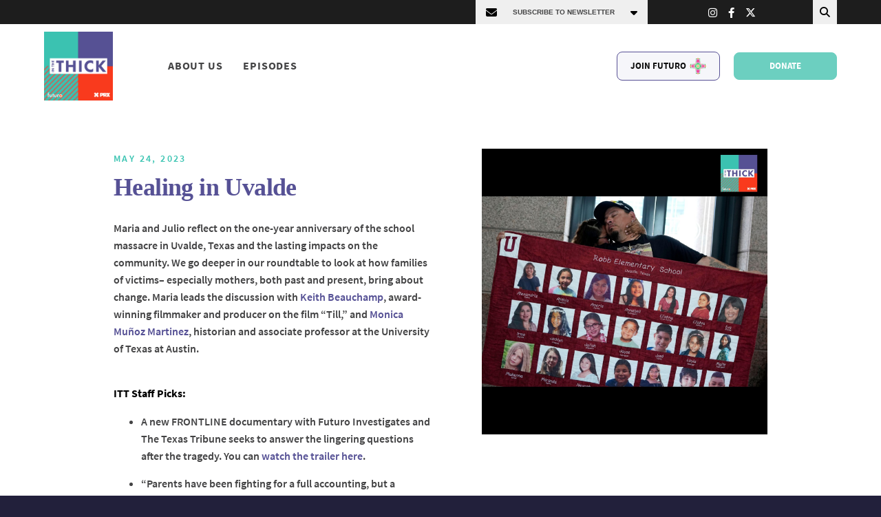

--- FILE ---
content_type: text/html; charset=UTF-8
request_url: https://www.inthethick.org/podcast_episodes/healing-in-uvalde/
body_size: 18831
content:
<!DOCTYPE html>
<html lang="en-US" itemscope itemtype="https://schema.org/WebSite">
<head>
<meta charset="UTF-8">
<meta name="viewport" content="width=device-width, initial-scale=1">
<meta name="google-site-verification" content="XPWExv99EWMQxms7w7a41WLBcOcFG-A5AwPETgGgRJw" />
<link rel="profile" href="http://gmpg.org/xfn/11">
<link rel="pingback" href="https://www.inthethick.org/xmlrpc.php">

<!-- Favicon -->

<link rel="icon" type="img/png" href="https://www.inthethick.org/wp-content/themes/inthethick/favicon.png" />

<meta name='robots' content='index, follow, max-image-preview:large, max-snippet:-1, max-video-preview:-1' />

	<!-- This site is optimized with the Yoast SEO plugin v22.6 - https://yoast.com/wordpress/plugins/seo/ -->
	<link rel="canonical" href="https://www.inthethick.org/podcast_episodes/healing-in-uvalde/" />
	<meta property="og:locale" content="en_US" />
	<meta property="og:type" content="article" />
	<meta property="og:title" content="Healing in Uvalde &#8211; In The Thick" />
	<meta property="og:description" content="Maria and Julio reflect on the one-year anniversary of the school massacre in Uvalde, Texas and the lasting impacts on the community. We go deeper in our roundtable to look at how families of victims– especially mothers, both past and present,..." />
	<meta property="og:url" content="https://www.inthethick.org/podcast_episodes/healing-in-uvalde/" />
	<meta property="og:site_name" content="In The Thick" />
	<meta property="article:publisher" content="https://www.facebook.com/InTheThickPodcast/" />
	<meta name="twitter:card" content="summary_large_image" />
	<meta name="twitter:site" content="@inthethickshow" />
	<meta name="twitter:label1" content="Est. reading time" />
	<meta name="twitter:data1" content="1 minute" />
	<script type="application/ld+json" class="yoast-schema-graph">{"@context":"https://schema.org","@graph":[{"@type":"WebPage","@id":"https://www.inthethick.org/podcast_episodes/healing-in-uvalde/","url":"https://www.inthethick.org/podcast_episodes/healing-in-uvalde/","name":"Healing in Uvalde &#8211; In The Thick","isPartOf":{"@id":"https://www.inthethick.org/#website"},"datePublished":"2023-05-24T20:16:03+00:00","dateModified":"2023-05-24T20:16:03+00:00","breadcrumb":{"@id":"https://www.inthethick.org/podcast_episodes/healing-in-uvalde/#breadcrumb"},"inLanguage":"en-US","potentialAction":[{"@type":"ReadAction","target":["https://www.inthethick.org/podcast_episodes/healing-in-uvalde/"]}]},{"@type":"BreadcrumbList","@id":"https://www.inthethick.org/podcast_episodes/healing-in-uvalde/#breadcrumb","itemListElement":[{"@type":"ListItem","position":1,"name":"Home","item":"https://www.inthethick.org/"},{"@type":"ListItem","position":2,"name":"Healing in Uvalde"}]},{"@type":"WebSite","@id":"https://www.inthethick.org/#website","url":"https://www.inthethick.org/","name":"In The Thick","description":"","potentialAction":[{"@type":"SearchAction","target":{"@type":"EntryPoint","urlTemplate":"https://www.inthethick.org/?s={search_term_string}"},"query-input":"required name=search_term_string"}],"inLanguage":"en-US"}]}</script>
	<!-- / Yoast SEO plugin. -->


<link rel='dns-prefetch' href='//www.inthethick.org' />
<link rel='dns-prefetch' href='//stats.wp.com' />
<link rel='dns-prefetch' href='//cdnjs.cloudflare.com' />
<link rel='dns-prefetch' href='//c0.wp.com' />
<script type="text/javascript">
window._wpemojiSettings = {"baseUrl":"https:\/\/s.w.org\/images\/core\/emoji\/14.0.0\/72x72\/","ext":".png","svgUrl":"https:\/\/s.w.org\/images\/core\/emoji\/14.0.0\/svg\/","svgExt":".svg","source":{"concatemoji":"https:\/\/www.inthethick.org\/wp-includes\/js\/wp-emoji-release.min.js?ver=6.3.7"}};
/*! This file is auto-generated */
!function(i,n){var o,s,e;function c(e){try{var t={supportTests:e,timestamp:(new Date).valueOf()};sessionStorage.setItem(o,JSON.stringify(t))}catch(e){}}function p(e,t,n){e.clearRect(0,0,e.canvas.width,e.canvas.height),e.fillText(t,0,0);var t=new Uint32Array(e.getImageData(0,0,e.canvas.width,e.canvas.height).data),r=(e.clearRect(0,0,e.canvas.width,e.canvas.height),e.fillText(n,0,0),new Uint32Array(e.getImageData(0,0,e.canvas.width,e.canvas.height).data));return t.every(function(e,t){return e===r[t]})}function u(e,t,n){switch(t){case"flag":return n(e,"\ud83c\udff3\ufe0f\u200d\u26a7\ufe0f","\ud83c\udff3\ufe0f\u200b\u26a7\ufe0f")?!1:!n(e,"\ud83c\uddfa\ud83c\uddf3","\ud83c\uddfa\u200b\ud83c\uddf3")&&!n(e,"\ud83c\udff4\udb40\udc67\udb40\udc62\udb40\udc65\udb40\udc6e\udb40\udc67\udb40\udc7f","\ud83c\udff4\u200b\udb40\udc67\u200b\udb40\udc62\u200b\udb40\udc65\u200b\udb40\udc6e\u200b\udb40\udc67\u200b\udb40\udc7f");case"emoji":return!n(e,"\ud83e\udef1\ud83c\udffb\u200d\ud83e\udef2\ud83c\udfff","\ud83e\udef1\ud83c\udffb\u200b\ud83e\udef2\ud83c\udfff")}return!1}function f(e,t,n){var r="undefined"!=typeof WorkerGlobalScope&&self instanceof WorkerGlobalScope?new OffscreenCanvas(300,150):i.createElement("canvas"),a=r.getContext("2d",{willReadFrequently:!0}),o=(a.textBaseline="top",a.font="600 32px Arial",{});return e.forEach(function(e){o[e]=t(a,e,n)}),o}function t(e){var t=i.createElement("script");t.src=e,t.defer=!0,i.head.appendChild(t)}"undefined"!=typeof Promise&&(o="wpEmojiSettingsSupports",s=["flag","emoji"],n.supports={everything:!0,everythingExceptFlag:!0},e=new Promise(function(e){i.addEventListener("DOMContentLoaded",e,{once:!0})}),new Promise(function(t){var n=function(){try{var e=JSON.parse(sessionStorage.getItem(o));if("object"==typeof e&&"number"==typeof e.timestamp&&(new Date).valueOf()<e.timestamp+604800&&"object"==typeof e.supportTests)return e.supportTests}catch(e){}return null}();if(!n){if("undefined"!=typeof Worker&&"undefined"!=typeof OffscreenCanvas&&"undefined"!=typeof URL&&URL.createObjectURL&&"undefined"!=typeof Blob)try{var e="postMessage("+f.toString()+"("+[JSON.stringify(s),u.toString(),p.toString()].join(",")+"));",r=new Blob([e],{type:"text/javascript"}),a=new Worker(URL.createObjectURL(r),{name:"wpTestEmojiSupports"});return void(a.onmessage=function(e){c(n=e.data),a.terminate(),t(n)})}catch(e){}c(n=f(s,u,p))}t(n)}).then(function(e){for(var t in e)n.supports[t]=e[t],n.supports.everything=n.supports.everything&&n.supports[t],"flag"!==t&&(n.supports.everythingExceptFlag=n.supports.everythingExceptFlag&&n.supports[t]);n.supports.everythingExceptFlag=n.supports.everythingExceptFlag&&!n.supports.flag,n.DOMReady=!1,n.readyCallback=function(){n.DOMReady=!0}}).then(function(){return e}).then(function(){var e;n.supports.everything||(n.readyCallback(),(e=n.source||{}).concatemoji?t(e.concatemoji):e.wpemoji&&e.twemoji&&(t(e.twemoji),t(e.wpemoji)))}))}((window,document),window._wpemojiSettings);
</script>
<style type="text/css">
img.wp-smiley,
img.emoji {
	display: inline !important;
	border: none !important;
	box-shadow: none !important;
	height: 1em !important;
	width: 1em !important;
	margin: 0 0.07em !important;
	vertical-align: -0.1em !important;
	background: none !important;
	padding: 0 !important;
}
</style>
	<link rel='stylesheet' id='wp-block-library-css' href='https://c0.wp.com/c/6.3.7/wp-includes/css/dist/block-library/style.min.css' type='text/css' media='all' />
<style id='wp-block-library-inline-css' type='text/css'>
.has-text-align-justify{text-align:justify;}
</style>
<link rel='stylesheet' id='mediaelement-css' href='https://c0.wp.com/c/6.3.7/wp-includes/js/mediaelement/mediaelementplayer-legacy.min.css' type='text/css' media='all' />
<link rel='stylesheet' id='wp-mediaelement-css' href='https://c0.wp.com/c/6.3.7/wp-includes/js/mediaelement/wp-mediaelement.min.css' type='text/css' media='all' />
<style id='jetpack-sharing-buttons-style-inline-css' type='text/css'>
.jetpack-sharing-buttons__services-list{display:flex;flex-direction:row;flex-wrap:wrap;gap:0;list-style-type:none;margin:5px;padding:0}.jetpack-sharing-buttons__services-list.has-small-icon-size{font-size:12px}.jetpack-sharing-buttons__services-list.has-normal-icon-size{font-size:16px}.jetpack-sharing-buttons__services-list.has-large-icon-size{font-size:24px}.jetpack-sharing-buttons__services-list.has-huge-icon-size{font-size:36px}@media print{.jetpack-sharing-buttons__services-list{display:none!important}}.editor-styles-wrapper .wp-block-jetpack-sharing-buttons{gap:0;padding-inline-start:0}ul.jetpack-sharing-buttons__services-list.has-background{padding:1.25em 2.375em}
</style>
<style id='classic-theme-styles-inline-css' type='text/css'>
/*! This file is auto-generated */
.wp-block-button__link{color:#fff;background-color:#32373c;border-radius:9999px;box-shadow:none;text-decoration:none;padding:calc(.667em + 2px) calc(1.333em + 2px);font-size:1.125em}.wp-block-file__button{background:#32373c;color:#fff;text-decoration:none}
</style>
<style id='global-styles-inline-css' type='text/css'>
body{--wp--preset--color--black: #000000;--wp--preset--color--cyan-bluish-gray: #abb8c3;--wp--preset--color--white: #ffffff;--wp--preset--color--pale-pink: #f78da7;--wp--preset--color--vivid-red: #cf2e2e;--wp--preset--color--luminous-vivid-orange: #ff6900;--wp--preset--color--luminous-vivid-amber: #fcb900;--wp--preset--color--light-green-cyan: #7bdcb5;--wp--preset--color--vivid-green-cyan: #00d084;--wp--preset--color--pale-cyan-blue: #8ed1fc;--wp--preset--color--vivid-cyan-blue: #0693e3;--wp--preset--color--vivid-purple: #9b51e0;--wp--preset--gradient--vivid-cyan-blue-to-vivid-purple: linear-gradient(135deg,rgba(6,147,227,1) 0%,rgb(155,81,224) 100%);--wp--preset--gradient--light-green-cyan-to-vivid-green-cyan: linear-gradient(135deg,rgb(122,220,180) 0%,rgb(0,208,130) 100%);--wp--preset--gradient--luminous-vivid-amber-to-luminous-vivid-orange: linear-gradient(135deg,rgba(252,185,0,1) 0%,rgba(255,105,0,1) 100%);--wp--preset--gradient--luminous-vivid-orange-to-vivid-red: linear-gradient(135deg,rgba(255,105,0,1) 0%,rgb(207,46,46) 100%);--wp--preset--gradient--very-light-gray-to-cyan-bluish-gray: linear-gradient(135deg,rgb(238,238,238) 0%,rgb(169,184,195) 100%);--wp--preset--gradient--cool-to-warm-spectrum: linear-gradient(135deg,rgb(74,234,220) 0%,rgb(151,120,209) 20%,rgb(207,42,186) 40%,rgb(238,44,130) 60%,rgb(251,105,98) 80%,rgb(254,248,76) 100%);--wp--preset--gradient--blush-light-purple: linear-gradient(135deg,rgb(255,206,236) 0%,rgb(152,150,240) 100%);--wp--preset--gradient--blush-bordeaux: linear-gradient(135deg,rgb(254,205,165) 0%,rgb(254,45,45) 50%,rgb(107,0,62) 100%);--wp--preset--gradient--luminous-dusk: linear-gradient(135deg,rgb(255,203,112) 0%,rgb(199,81,192) 50%,rgb(65,88,208) 100%);--wp--preset--gradient--pale-ocean: linear-gradient(135deg,rgb(255,245,203) 0%,rgb(182,227,212) 50%,rgb(51,167,181) 100%);--wp--preset--gradient--electric-grass: linear-gradient(135deg,rgb(202,248,128) 0%,rgb(113,206,126) 100%);--wp--preset--gradient--midnight: linear-gradient(135deg,rgb(2,3,129) 0%,rgb(40,116,252) 100%);--wp--preset--font-size--small: 13px;--wp--preset--font-size--medium: 20px;--wp--preset--font-size--large: 36px;--wp--preset--font-size--x-large: 42px;--wp--preset--spacing--20: 0.44rem;--wp--preset--spacing--30: 0.67rem;--wp--preset--spacing--40: 1rem;--wp--preset--spacing--50: 1.5rem;--wp--preset--spacing--60: 2.25rem;--wp--preset--spacing--70: 3.38rem;--wp--preset--spacing--80: 5.06rem;--wp--preset--shadow--natural: 6px 6px 9px rgba(0, 0, 0, 0.2);--wp--preset--shadow--deep: 12px 12px 50px rgba(0, 0, 0, 0.4);--wp--preset--shadow--sharp: 6px 6px 0px rgba(0, 0, 0, 0.2);--wp--preset--shadow--outlined: 6px 6px 0px -3px rgba(255, 255, 255, 1), 6px 6px rgba(0, 0, 0, 1);--wp--preset--shadow--crisp: 6px 6px 0px rgba(0, 0, 0, 1);}:where(.is-layout-flex){gap: 0.5em;}:where(.is-layout-grid){gap: 0.5em;}body .is-layout-flow > .alignleft{float: left;margin-inline-start: 0;margin-inline-end: 2em;}body .is-layout-flow > .alignright{float: right;margin-inline-start: 2em;margin-inline-end: 0;}body .is-layout-flow > .aligncenter{margin-left: auto !important;margin-right: auto !important;}body .is-layout-constrained > .alignleft{float: left;margin-inline-start: 0;margin-inline-end: 2em;}body .is-layout-constrained > .alignright{float: right;margin-inline-start: 2em;margin-inline-end: 0;}body .is-layout-constrained > .aligncenter{margin-left: auto !important;margin-right: auto !important;}body .is-layout-constrained > :where(:not(.alignleft):not(.alignright):not(.alignfull)){max-width: var(--wp--style--global--content-size);margin-left: auto !important;margin-right: auto !important;}body .is-layout-constrained > .alignwide{max-width: var(--wp--style--global--wide-size);}body .is-layout-flex{display: flex;}body .is-layout-flex{flex-wrap: wrap;align-items: center;}body .is-layout-flex > *{margin: 0;}body .is-layout-grid{display: grid;}body .is-layout-grid > *{margin: 0;}:where(.wp-block-columns.is-layout-flex){gap: 2em;}:where(.wp-block-columns.is-layout-grid){gap: 2em;}:where(.wp-block-post-template.is-layout-flex){gap: 1.25em;}:where(.wp-block-post-template.is-layout-grid){gap: 1.25em;}.has-black-color{color: var(--wp--preset--color--black) !important;}.has-cyan-bluish-gray-color{color: var(--wp--preset--color--cyan-bluish-gray) !important;}.has-white-color{color: var(--wp--preset--color--white) !important;}.has-pale-pink-color{color: var(--wp--preset--color--pale-pink) !important;}.has-vivid-red-color{color: var(--wp--preset--color--vivid-red) !important;}.has-luminous-vivid-orange-color{color: var(--wp--preset--color--luminous-vivid-orange) !important;}.has-luminous-vivid-amber-color{color: var(--wp--preset--color--luminous-vivid-amber) !important;}.has-light-green-cyan-color{color: var(--wp--preset--color--light-green-cyan) !important;}.has-vivid-green-cyan-color{color: var(--wp--preset--color--vivid-green-cyan) !important;}.has-pale-cyan-blue-color{color: var(--wp--preset--color--pale-cyan-blue) !important;}.has-vivid-cyan-blue-color{color: var(--wp--preset--color--vivid-cyan-blue) !important;}.has-vivid-purple-color{color: var(--wp--preset--color--vivid-purple) !important;}.has-black-background-color{background-color: var(--wp--preset--color--black) !important;}.has-cyan-bluish-gray-background-color{background-color: var(--wp--preset--color--cyan-bluish-gray) !important;}.has-white-background-color{background-color: var(--wp--preset--color--white) !important;}.has-pale-pink-background-color{background-color: var(--wp--preset--color--pale-pink) !important;}.has-vivid-red-background-color{background-color: var(--wp--preset--color--vivid-red) !important;}.has-luminous-vivid-orange-background-color{background-color: var(--wp--preset--color--luminous-vivid-orange) !important;}.has-luminous-vivid-amber-background-color{background-color: var(--wp--preset--color--luminous-vivid-amber) !important;}.has-light-green-cyan-background-color{background-color: var(--wp--preset--color--light-green-cyan) !important;}.has-vivid-green-cyan-background-color{background-color: var(--wp--preset--color--vivid-green-cyan) !important;}.has-pale-cyan-blue-background-color{background-color: var(--wp--preset--color--pale-cyan-blue) !important;}.has-vivid-cyan-blue-background-color{background-color: var(--wp--preset--color--vivid-cyan-blue) !important;}.has-vivid-purple-background-color{background-color: var(--wp--preset--color--vivid-purple) !important;}.has-black-border-color{border-color: var(--wp--preset--color--black) !important;}.has-cyan-bluish-gray-border-color{border-color: var(--wp--preset--color--cyan-bluish-gray) !important;}.has-white-border-color{border-color: var(--wp--preset--color--white) !important;}.has-pale-pink-border-color{border-color: var(--wp--preset--color--pale-pink) !important;}.has-vivid-red-border-color{border-color: var(--wp--preset--color--vivid-red) !important;}.has-luminous-vivid-orange-border-color{border-color: var(--wp--preset--color--luminous-vivid-orange) !important;}.has-luminous-vivid-amber-border-color{border-color: var(--wp--preset--color--luminous-vivid-amber) !important;}.has-light-green-cyan-border-color{border-color: var(--wp--preset--color--light-green-cyan) !important;}.has-vivid-green-cyan-border-color{border-color: var(--wp--preset--color--vivid-green-cyan) !important;}.has-pale-cyan-blue-border-color{border-color: var(--wp--preset--color--pale-cyan-blue) !important;}.has-vivid-cyan-blue-border-color{border-color: var(--wp--preset--color--vivid-cyan-blue) !important;}.has-vivid-purple-border-color{border-color: var(--wp--preset--color--vivid-purple) !important;}.has-vivid-cyan-blue-to-vivid-purple-gradient-background{background: var(--wp--preset--gradient--vivid-cyan-blue-to-vivid-purple) !important;}.has-light-green-cyan-to-vivid-green-cyan-gradient-background{background: var(--wp--preset--gradient--light-green-cyan-to-vivid-green-cyan) !important;}.has-luminous-vivid-amber-to-luminous-vivid-orange-gradient-background{background: var(--wp--preset--gradient--luminous-vivid-amber-to-luminous-vivid-orange) !important;}.has-luminous-vivid-orange-to-vivid-red-gradient-background{background: var(--wp--preset--gradient--luminous-vivid-orange-to-vivid-red) !important;}.has-very-light-gray-to-cyan-bluish-gray-gradient-background{background: var(--wp--preset--gradient--very-light-gray-to-cyan-bluish-gray) !important;}.has-cool-to-warm-spectrum-gradient-background{background: var(--wp--preset--gradient--cool-to-warm-spectrum) !important;}.has-blush-light-purple-gradient-background{background: var(--wp--preset--gradient--blush-light-purple) !important;}.has-blush-bordeaux-gradient-background{background: var(--wp--preset--gradient--blush-bordeaux) !important;}.has-luminous-dusk-gradient-background{background: var(--wp--preset--gradient--luminous-dusk) !important;}.has-pale-ocean-gradient-background{background: var(--wp--preset--gradient--pale-ocean) !important;}.has-electric-grass-gradient-background{background: var(--wp--preset--gradient--electric-grass) !important;}.has-midnight-gradient-background{background: var(--wp--preset--gradient--midnight) !important;}.has-small-font-size{font-size: var(--wp--preset--font-size--small) !important;}.has-medium-font-size{font-size: var(--wp--preset--font-size--medium) !important;}.has-large-font-size{font-size: var(--wp--preset--font-size--large) !important;}.has-x-large-font-size{font-size: var(--wp--preset--font-size--x-large) !important;}
.wp-block-navigation a:where(:not(.wp-element-button)){color: inherit;}
:where(.wp-block-post-template.is-layout-flex){gap: 1.25em;}:where(.wp-block-post-template.is-layout-grid){gap: 1.25em;}
:where(.wp-block-columns.is-layout-flex){gap: 2em;}:where(.wp-block-columns.is-layout-grid){gap: 2em;}
.wp-block-pullquote{font-size: 1.5em;line-height: 1.6;}
</style>
<link rel='stylesheet' id='normalize-css' href='https://www.inthethick.org/wp-content/themes/inthethick/css/normalize.css?ver=6.3.7' type='text/css' media='all' />
<link rel='stylesheet' id='slick-theme-css' href='https://www.inthethick.org/wp-content/themes/inthethick/css/slick-theme.css?ver=6.3.7' type='text/css' media='all' />
<link rel='stylesheet' id='slick-css' href='https://www.inthethick.org/wp-content/themes/inthethick/css/slick.css?ver=6.3.7' type='text/css' media='all' />
<link rel='stylesheet' id='all-css' href='https://www.inthethick.org/wp-content/themes/inthethick/css/all.css?ver=6.3.7' type='text/css' media='all' />
<link rel='stylesheet' id='modal-css' href='https://www.inthethick.org/wp-content/themes/inthethick/css/modal.css?ver=6.3.7' type='text/css' media='all' />
<link rel='stylesheet' id='grid-css' href='https://www.inthethick.org/wp-content/themes/inthethick/css/grid.css?ver=6.3.7' type='text/css' media='all' />
<link rel='stylesheet' id='main-css' href='https://www.inthethick.org/wp-content/themes/inthethick/style.css?ver=6.3.7' type='text/css' media='all' />
<link rel='stylesheet' id='font-awesome-css' href='https://cdnjs.cloudflare.com/ajax/libs/font-awesome/6.4.2/css/all.min.css?ver=6.3.7' type='text/css' media='all' />
<script type='text/javascript' src='https://c0.wp.com/c/6.3.7/wp-includes/js/jquery/jquery.min.js' id='jquery-core-js'></script>
<script type='text/javascript' src='https://c0.wp.com/c/6.3.7/wp-includes/js/jquery/jquery-migrate.min.js' id='jquery-migrate-js'></script>
<script type='text/javascript' src='https://www.inthethick.org/wp-content/plugins/responsive-menu-pro/public/js/jquery.touchSwipe.min.js' id='responsive-menu-pro-jquery-touchswipe-js'></script>
<script type='text/javascript' src='https://www.inthethick.org/wp-content/plugins/responsive-menu-pro/public/js/noscroll.js' id='responsive-menu-pro-noscroll-js'></script>

<!-- OG: 3.2.4 -->
<meta property="og:image" content="http://img.youtube.com/vi/4n1Li3bE1-s/maxresdefault.jpg"><meta property="og:image:secure_url" content="https://img.youtube.com/vi/4n1Li3bE1-s/maxresdefault.jpg"><meta property="og:image:width" content="1280"><meta property="og:image:height" content="720"><meta property="og:image:type" content="image/jpeg"><meta property="og:video" content="https://youtu.be/4n1Li3bE1-s"><meta property="og:description" content="Maria and Julio reflect on the one-year anniversary of the school massacre in Uvalde, Texas and the lasting impacts on the community. We go deeper in our roundtable to look at how families of victims– especially mothers, both past and present,..."><meta property="og:type" content="article"><meta property="og:locale" content="en_US"><meta property="og:site_name" content="In The Thick"><meta property="og:title" content="Healing in Uvalde"><meta property="og:url" content="https://www.inthethick.org/podcast_episodes/healing-in-uvalde/"><meta property="og:updated_time" content="2023-05-24T16:16:03-04:00">
<meta property="article:published_time" content="2023-05-24T20:16:03+00:00"><meta property="article:modified_time" content="2023-05-24T20:16:03+00:00"><meta property="article:section" content="emmett till"><meta property="article:section" content="gun violence"><meta property="article:section" content="robb elementary"><meta property="article:section" content="school shooting"><meta property="article:section" content="shooting"><meta property="article:section" content="texas"><meta property="article:section" content="uvalde"><meta property="article:author:first_name" content="Futuro"><meta property="article:author:last_name" content="Media and PRX"><meta property="article:author:username" content="Futuro Media and PRX">
<meta property="twitter:partner" content="ogwp"><meta property="twitter:player" content="https://youtu.be/4n1Li3bE1-s"><meta property="twitter:card" content="summary_large_image"><meta property="twitter:image" content="http://img.youtube.com/vi/4n1Li3bE1-s/maxresdefault.jpg"><meta property="twitter:title" content="Healing in Uvalde"><meta property="twitter:description" content="Maria and Julio reflect on the one-year anniversary of the school massacre in Uvalde, Texas and the lasting impacts on the community. We go deeper in our roundtable to look at how families of..."><meta property="twitter:url" content="https://www.inthethick.org/podcast_episodes/healing-in-uvalde/">
<meta itemprop="image" content="http://img.youtube.com/vi/4n1Li3bE1-s/maxresdefault.jpg"><meta itemprop="name" content="Healing in Uvalde"><meta itemprop="description" content="Maria and Julio reflect on the one-year anniversary of the school massacre in Uvalde, Texas and the lasting impacts on the community. We go deeper in our roundtable to look at how families of victims– especially mothers, both past and present,..."><meta itemprop="datePublished" content="2023-05-24"><meta itemprop="dateModified" content="2023-05-24T20:16:03+00:00"><meta itemprop="author" content="Futuro Media and PRX">
<meta property="profile:first_name" content="Futuro"><meta property="profile:last_name" content="Media and PRX"><meta property="profile:username" content="Futuro Media and PRX">
<!-- /OG -->

<link rel="https://api.w.org/" href="https://www.inthethick.org/wp-json/" /><link rel="alternate" type="application/json" href="https://www.inthethick.org/wp-json/wp/v2/podcast_episodes/504351" /><link rel="EditURI" type="application/rsd+xml" title="RSD" href="https://www.inthethick.org/xmlrpc.php?rsd" />
<meta name="generator" content="WordPress 6.3.7" />
<link rel='shortlink' href='https://www.inthethick.org/?p=504351' />
<link rel="alternate" type="application/json+oembed" href="https://www.inthethick.org/wp-json/oembed/1.0/embed?url=https%3A%2F%2Fwww.inthethick.org%2Fpodcast_episodes%2Fhealing-in-uvalde%2F" />
<link rel="alternate" type="text/xml+oembed" href="https://www.inthethick.org/wp-json/oembed/1.0/embed?url=https%3A%2F%2Fwww.inthethick.org%2Fpodcast_episodes%2Fhealing-in-uvalde%2F&#038;format=xml" />
	<style>img#wpstats{display:none}</style>
		<link rel="icon" href="https://www.inthethick.org/wp-content/uploads/2022/02/cropped-cropped-cropped-Untitled-design-10-32x32.png" sizes="32x32" />
<link rel="icon" href="https://www.inthethick.org/wp-content/uploads/2022/02/cropped-cropped-cropped-Untitled-design-10-192x192.png" sizes="192x192" />
<link rel="apple-touch-icon" href="https://www.inthethick.org/wp-content/uploads/2022/02/cropped-cropped-cropped-Untitled-design-10-180x180.png" />
<meta name="msapplication-TileImage" content="https://www.inthethick.org/wp-content/uploads/2022/02/cropped-cropped-cropped-Untitled-design-10-270x270.png" />
<style>button#responsive-menu-pro-button,
#responsive-menu-pro-container {
    display: none;
    -webkit-text-size-adjust: 100%;
}

#responsive-menu-pro-container {
    z-index: 99998;
}

@media screen and (max-width:1199px) {

    #responsive-menu-pro-container {
        display: block;
        position: fixed;
        top: 0;
        bottom: 0;        padding-bottom: 5px;
        margin-bottom: -5px;
        outline: 1px solid transparent;
        overflow-y: auto;
        overflow-x: hidden;
    }

    #responsive-menu-pro-container .responsive-menu-pro-search-box {
        width: 100%;
        padding: 0 2%;
        border-radius: 2px;
        height: 50px;
        -webkit-appearance: none;
    }

    #responsive-menu-pro-container.push-left,
    #responsive-menu-pro-container.slide-left {
        transform: translateX(-100%);
        -ms-transform: translateX(-100%);
        -webkit-transform: translateX(-100%);
        -moz-transform: translateX(-100%);
    }

    .responsive-menu-pro-open #responsive-menu-pro-container.push-left,
    .responsive-menu-pro-open #responsive-menu-pro-container.slide-left {
        transform: translateX(0);
        -ms-transform: translateX(0);
        -webkit-transform: translateX(0);
        -moz-transform: translateX(0);
    }

    #responsive-menu-pro-container.push-top,
    #responsive-menu-pro-container.slide-top {
        transform: translateY(-100%);
        -ms-transform: translateY(-100%);
        -webkit-transform: translateY(-100%);
        -moz-transform: translateY(-100%);
    }

    .responsive-menu-pro-open #responsive-menu-pro-container.push-top,
    .responsive-menu-pro-open #responsive-menu-pro-container.slide-top {
        transform: translateY(0);
        -ms-transform: translateY(0);
        -webkit-transform: translateY(0);
        -moz-transform: translateY(0);
    }

    #responsive-menu-pro-container.push-right,
    #responsive-menu-pro-container.slide-right {
        transform: translateX(100%);
        -ms-transform: translateX(100%);
        -webkit-transform: translateX(100%);
        -moz-transform: translateX(100%);
    }

    .responsive-menu-pro-open #responsive-menu-pro-container.push-right,
    .responsive-menu-pro-open #responsive-menu-pro-container.slide-right {
        transform: translateX(0);
        -ms-transform: translateX(0);
        -webkit-transform: translateX(0);
        -moz-transform: translateX(0);
    }

    #responsive-menu-pro-container.push-bottom,
    #responsive-menu-pro-container.slide-bottom {
        transform: translateY(100%);
        -ms-transform: translateY(100%);
        -webkit-transform: translateY(100%);
        -moz-transform: translateY(100%);
    }

    .responsive-menu-pro-open #responsive-menu-pro-container.push-bottom,
    .responsive-menu-pro-open #responsive-menu-pro-container.slide-bottom {
        transform: translateY(0);
        -ms-transform: translateY(0);
        -webkit-transform: translateY(0);
        -moz-transform: translateY(0);
    }

    #responsive-menu-pro-container,
    #responsive-menu-pro-container:before,
    #responsive-menu-pro-container:after,
    #responsive-menu-pro-container *,
    #responsive-menu-pro-container *:before,
    #responsive-menu-pro-container *:after {
        box-sizing: border-box;
        margin: 0;
        padding: 0;
    }

    #responsive-menu-pro-container #responsive-menu-pro-search-box,
    #responsive-menu-pro-container #responsive-menu-pro-additional-content,
    #responsive-menu-pro-container #responsive-menu-pro-title {
        padding: 25px 5%;
    }

    #responsive-menu-pro-container #responsive-menu-pro,
    #responsive-menu-pro-container #responsive-menu-pro ul {
        width: 100%;
   }

    #responsive-menu-pro-container #responsive-menu-pro ul.responsive-menu-pro-submenu {
        display: none;
    }

    #responsive-menu-pro-container #responsive-menu-pro ul.responsive-menu-pro-submenu.responsive-menu-pro-submenu-open {
     display: block;
    }        #responsive-menu-pro-container #responsive-menu-pro ul.responsive-menu-pro-submenu-depth-1 a.responsive-menu-pro-item-link {
            padding-left:10%;
        }

        #responsive-menu-pro-container #responsive-menu-pro ul.responsive-menu-pro-submenu-depth-2 a.responsive-menu-pro-item-link {
            padding-left:15%;
        }

        #responsive-menu-pro-container #responsive-menu-pro ul.responsive-menu-pro-submenu-depth-3 a.responsive-menu-pro-item-link {
            padding-left:20%;
        }

        #responsive-menu-pro-container #responsive-menu-pro ul.responsive-menu-pro-submenu-depth-4 a.responsive-menu-pro-item-link {
            padding-left:25%;
        }

        #responsive-menu-pro-container #responsive-menu-pro ul.responsive-menu-pro-submenu-depth-5 a.responsive-menu-pro-item-link {
            padding-left:30%;
        }
    #responsive-menu-pro-container li.responsive-menu-pro-item {
        width: 100%;
        list-style: none;
    }

    #responsive-menu-pro-container li.responsive-menu-pro-item a {
        width: 100%;
        display: block;
        text-decoration: none;
        position: relative;
    }

    #responsive-menu-pro-container #responsive-menu-pro li.responsive-menu-pro-item a {            padding: 0 5%;    }

    #responsive-menu-pro-container .responsive-menu-pro-submenu li.responsive-menu-pro-item a {            padding: 0 5%;    }


    #responsive-menu-pro-container li.responsive-menu-pro-item a .glyphicon,
    #responsive-menu-pro-container li.responsive-menu-pro-item a .fab,
    #responsive-menu-pro-container li.responsive-menu-pro-item a .fas {
        margin-right: 15px;
    }

    #responsive-menu-pro-container li.responsive-menu-pro-item a .responsive-menu-pro-subarrow {
        position: absolute;
        top: 0;
        bottom: 0;
        text-align: center;
        overflow: hidden;
    }

    #responsive-menu-pro-container li.responsive-menu-pro-item a .responsive-menu-pro-subarrow .glyphicon,
    #responsive-menu-pro-container li.responsive-menu-pro-item a .responsive-menu-pro-subarrow .fab,
    #responsive-menu-pro-container li.responsive-menu-pro-item a .responsive-menu-pro-subarrow .fas {
        margin-right: 0;
    }

    button#responsive-menu-pro-button .responsive-menu-pro-button-icon-inactive {
        display: none;
    }

    button#responsive-menu-pro-button {
        z-index: 99999;
        display: none;
        overflow: hidden;
        outline: none;
    }

    button#responsive-menu-pro-button img {
        max-width: 100%;
    }

    .responsive-menu-pro-label {
        display: inline-block;
        font-weight: 600;
        margin: 0 5px;
        vertical-align: middle;
        pointer-events: none;
    }

    .responsive-menu-pro-accessible {
        display: inline-block;
    }

    .responsive-menu-pro-accessible .responsive-menu-pro-box {
        display: inline-block;
        vertical-align: middle;
    }

    .responsive-menu-pro-label.responsive-menu-pro-label-top,
    .responsive-menu-pro-label.responsive-menu-pro-label-bottom {
        display: block;
        margin: 0 auto;
    }

    button#responsive-menu-pro-button {
        padding: 0 0;
        display: inline-block;
        cursor: pointer;
        transition-property: opacity, filter;
        transition-duration: 0.15s;
        transition-timing-function: linear;
        font: inherit;
        color: inherit;
        text-transform: none;
        background-color: transparent;
        border: 0;
        margin: 0;
    }

    .responsive-menu-pro-box {
        width:40px;
        height:16px;
        display: inline-block;
        position: relative;
    }

    .responsive-menu-pro-inner {
        display: block;
        top: 50%;
        margin-top:-1px;
    }

    .responsive-menu-pro-inner,
    .responsive-menu-pro-inner::before,
    .responsive-menu-pro-inner::after {
        width:40px;
        height:2px;
        background-color:rgba(0, 0, 0, 1);
        border-radius: 4px;
        position: absolute;
        transition-property: transform;
        transition-duration: 0.15s;
        transition-timing-function: ease;
    }

    .responsive-menu-pro-open .responsive-menu-pro-inner,
    .responsive-menu-pro-open .responsive-menu-pro-inner::before,
    .responsive-menu-pro-open .responsive-menu-pro-inner::after {
        background-color:rgba(0, 0, 0, 1);
    }

    button#responsive-menu-pro-button:hover .responsive-menu-pro-inner,
    button#responsive-menu-pro-button:hover .responsive-menu-pro-inner::before,
    button#responsive-menu-pro-button:hover .responsive-menu-pro-inner::after,
    button#responsive-menu-pro-button:hover .responsive-menu-pro-open .responsive-menu-pro-inner,
    button#responsive-menu-pro-button:hover .responsive-menu-pro-open .responsive-menu-pro-inner::before,
    button#responsive-menu-pro-button:hover .responsive-menu-pro-open .responsive-menu-pro-inner::after,
    button#responsive-menu-pro-button:focus .responsive-menu-pro-inner,
    button#responsive-menu-pro-button:focus .responsive-menu-pro-inner::before,
    button#responsive-menu-pro-button:focus .responsive-menu-pro-inner::after,
    button#responsive-menu-pro-button:focus .responsive-menu-pro-open .responsive-menu-pro-inner,
    button#responsive-menu-pro-button:focus .responsive-menu-pro-open .responsive-menu-pro-inner::before,
    button#responsive-menu-pro-button:focus .responsive-menu-pro-open .responsive-menu-pro-inner::after {
        background-color:rgba(0, 0, 0, 1);
    }

    .responsive-menu-pro-inner::before,
    .responsive-menu-pro-inner::after {
        content: "";
        display: block;
    }

    .responsive-menu-pro-inner::before {
        top:-7px;
    }

    .responsive-menu-pro-inner::after {
        bottom:-7px;
    }.responsive-menu-pro-slider .responsive-menu-pro-inner {
    top:1px;
}

.responsive-menu-pro-slider .responsive-menu-pro-inner::before {
    top:7px;
    transition-property: transform, opacity;
    transition-timing-function: ease;
    transition-duration: 0.2s;
}

.responsive-menu-pro-slider .responsive-menu-pro-inner::after {
    top:14px;
}

.responsive-menu-pro-slider.is-active .responsive-menu-pro-inner {
    transform: translate3d(0,7px, 0) rotate(45deg);
}

.responsive-menu-pro-slider.is-active .responsive-menu-pro-inner::before {
    transform: rotate(-45deg) translate3d(-5.7142857142857px,-5px, 0);
    opacity: 0;
}

.responsive-menu-pro-slider.is-active .responsive-menu-pro-inner::after {
    transform: translate3d(0,-14px, 0) rotate(-90deg);
}
    button#responsive-menu-pro-button {
        width:55px;
        height:40px;
        position:absolute;
        top:0px;right:0%;
        display: inline-block;
        transition: transform 0.5s, background-color 0.5s;    }
    button#responsive-menu-pro-button .responsive-menu-pro-box {
        color:rgba(0, 0, 0, 1);
        pointer-events: none;
    }

    .responsive-menu-pro-open button#responsive-menu-pro-button .responsive-menu-pro-box {
        color:rgba(0, 0, 0, 1);
    }

    .responsive-menu-pro-label {
        color:#ffffff;
        font-size:14px;
        line-height:13px;        pointer-events: none;
    }

    .responsive-menu-pro-label .responsive-menu-pro-button-text-open {
        display: none;
    }        html.responsive-menu-pro-open {
            cursor: pointer;
        }

        html.responsive-menu-pro-open #responsive-menu-pro-container {
            cursor: initial;
        }
    .responsive-menu-pro-fade-top #responsive-menu-pro-container,
    .responsive-menu-pro-fade-left #responsive-menu-pro-container,
    .responsive-menu-pro-fade-right #responsive-menu-pro-container,
    .responsive-menu-pro-fade-bottom #responsive-menu-pro-container {
        display: none;
    }
        #responsive-menu-pro-mask {
            position: fixed;
            z-index: 99997;
            top: 0;
            left: 0;
            overflow: hidden;
            width: 0;
            height: 0;
            background-color: rgba(0, 0, 0, 0);
            transition: background-color 0.5s, width 0.5s,  height 0.5s;
        }

        .responsive-menu-pro-open #responsive-menu-pro-mask {
            width: 100%;
            height: 100%;
            background-color:rgba(255, 255, 255, 0.7);
            transition: background-color 0.5s;
        }
    #responsive-menu-pro-container {
        width:75%;right: 0;            background:rgba(87, 80, 149, 1);        transition: transform 0.5s;
        text-align:left;    }

    #responsive-menu-pro-container #responsive-menu-pro-wrapper {
        background:rgba(87, 80, 149, 1);
    }

    #responsive-menu-pro-container #responsive-menu-pro-additional-content {
        color:#ffffff;
    }

    #responsive-menu-pro-container .responsive-menu-pro-search-box {
        background:#ffffff;
        border: 2px solid #dadada;
        color:#333333;
    }

    #responsive-menu-pro-container .responsive-menu-pro-search-box:-ms-input-placeholder {
        color:#c7c7cd;
    }

    #responsive-menu-pro-container .responsive-menu-pro-search-box::-webkit-input-placeholder {
        color:#c7c7cd;
    }

    #responsive-menu-pro-container .responsive-menu-pro-search-box:-moz-placeholder {
        color:#c7c7cd;
        opacity: 1;
    }

    #responsive-menu-pro-container .responsive-menu-pro-search-box::-moz-placeholder {
        color:#c7c7cd;
        opacity: 1;
    }

    #responsive-menu-pro-container .responsive-menu-pro-item-link,
    #responsive-menu-pro-container #responsive-menu-pro-title,
    #responsive-menu-pro-container .responsive-menu-pro-subarrow {
        transition: background-color 0.5s,
                    border-color 0.5s,
                    color 0.5s;
    }

    #responsive-menu-pro-container #responsive-menu-pro-title {
        background-color:rgba(29, 29, 29, 1);
        color:#ffffff;
        font-size:13px;
        text-align:left;
    }

    #responsive-menu-pro-container #responsive-menu-pro-title a {
        color:#ffffff;
        font-size:13px;
        text-decoration: none;
    }

    #responsive-menu-pro-container #responsive-menu-pro-title a:hover {
        color:#ffffff;
    }

    #responsive-menu-pro-container #responsive-menu-pro-title:hover {
        background-color:rgba(29, 29, 29, 1);
        color:#ffffff;
    }

    #responsive-menu-pro-container #responsive-menu-pro-title:hover a {
        color:#ffffff;
    }

    #responsive-menu-pro-container #responsive-menu-pro-title #responsive-menu-pro-title-image {
        display: inline-block;
        vertical-align: middle;
        max-width: 100%;
        margin-bottom: 15px;
    }

    #responsive-menu-pro-container #responsive-menu-pro-title #responsive-menu-pro-title-image img {            width:120px;        max-width: 100%;
    }        #responsive-menu-pro-container #responsive-menu-pro > li {                margin-left: -150px;        }
    #responsive-menu-pro-container #responsive-menu-pro > li.responsive-menu-pro-item:first-child > a {
        border-top:0.5px solid rgba(224, 224, 224, 1);
    }

    #responsive-menu-pro-container #responsive-menu-pro li.responsive-menu-pro-item .responsive-menu-pro-item-link {
        font-size:16px;
    }

    #responsive-menu-pro-container #responsive-menu-pro li.responsive-menu-pro-item a {
        line-height:60px;
        border-bottom:0.5px solid rgba(224, 224, 224, 1);
        color:#ffffff;
        background-color:rgba(87, 80, 149, 1);            height:60px;    }

    #responsive-menu-pro-container #responsive-menu-pro li.responsive-menu-pro-item a:hover {
        color:#ffffff;
        background-color:rgba(108, 207, 192, 1);
        border-color:rgba(224, 224, 224, 1);
    }

    #responsive-menu-pro-container #responsive-menu-pro li.responsive-menu-pro-item a:hover .responsive-menu-pro-subarrow {
        color:#ffffff;
        border-color:#3f3f3f;
        background-color:#3f3f3f;
    }

    #responsive-menu-pro-container #responsive-menu-pro li.responsive-menu-pro-item a:hover .responsive-menu-pro-subarrow.responsive-menu-pro-subarrow-active {
        color:#ffffff;
        border-color:#3f3f3f;
        background-color:#3f3f3f;
    }

    #responsive-menu-pro-container #responsive-menu-pro li.responsive-menu-pro-item a .responsive-menu-pro-subarrow {right: 0;
        height:40px;
        line-height:40px;
        width:40px;
        color:#ffffff;        border-left:0.5px solid #212121;        background-color:#212121;
    }

    #responsive-menu-pro-container #responsive-menu-pro li.responsive-menu-pro-item a .responsive-menu-pro-subarrow.responsive-menu-pro-subarrow-active {
        color:#ffffff;
        border-color:#212121;
        background-color:#212121;
    }

    #responsive-menu-pro-container #responsive-menu-pro li.responsive-menu-pro-item a .responsive-menu-pro-subarrow.responsive-menu-pro-subarrow-active:hover {
        color:#ffffff;
        border-color:#3f3f3f;
        background-color:#3f3f3f;
    }

    #responsive-menu-pro-container #responsive-menu-pro li.responsive-menu-pro-item a .responsive-menu-pro-subarrow:hover {
        color:#ffffff;
        border-color:#3f3f3f;
        background-color:#3f3f3f;
    }

    #responsive-menu-pro-container #responsive-menu-pro li.responsive-menu-pro-item.responsive-menu-pro-current-item > .responsive-menu-pro-item-link {
        background-color:rgba(108, 207, 192, 1);
        color:#ffffff;
        border-color:rgba(255, 255, 255, 1);
    }

    #responsive-menu-pro-container #responsive-menu-pro li.responsive-menu-pro-item.responsive-menu-pro-current-item > .responsive-menu-pro-item-link:hover {
        background-color:rgba(87, 80, 149, 1);
        color:#ffffff;
        border-color:rgba(255, 255, 255, 1);
    }        #responsive-menu-pro-container #responsive-menu-pro ul.responsive-menu-pro-submenu li.responsive-menu-pro-item .responsive-menu-pro-item-link {            font-size:13px;
            text-align:left;
        }

        #responsive-menu-pro-container #responsive-menu-pro ul.responsive-menu-pro-submenu li.responsive-menu-pro-item a {                height:40px;            line-height:40px;
            border-bottom:1px solid rgba(87, 80, 149, 1);
            color:#ffffff;
            background-color:rgba(87, 80, 149, 1);
        }

        #responsive-menu-pro-container #responsive-menu-pro ul.responsive-menu-pro-submenu li.responsive-menu-pro-item a:hover {
            color:#ffffff;
            background-color:rgba(108, 207, 192, 1);
            border-color:rgba(87, 80, 149, 1);
        }

        #responsive-menu-pro-container #responsive-menu-pro ul.responsive-menu-pro-submenu li.responsive-menu-pro-item a:hover .responsive-menu-pro-subarrow {
            color:#ffffff;
            border-color:rgba(108, 207, 192, 1);
            background-color:rgba(108, 207, 192, 1);
        }

        #responsive-menu-pro-container #responsive-menu-pro ul.responsive-menu-pro-submenu li.responsive-menu-pro-item a:hover .responsive-menu-pro-subarrow.responsive-menu-pro-subarrow-active {
            color:#ffffff;
            border-color:rgba(108, 207, 192, 1);
            background-color:rgba(108, 207, 192, 1);
        }

        #responsive-menu-pro-container #responsive-menu-pro ul.responsive-menu-pro-submenu li.responsive-menu-pro-item a .responsive-menu-pro-subarrow {                left:unset;
                right:0;           
            height:40px;
            line-height:40px;
            width:40px;
            color:#ffffff;                border-left:1px solid rgba(87, 80, 149, 1);
                border-right:unset;
            
            background-color:rgba(87, 80, 149, 1);
        }

        #responsive-menu-pro-container #responsive-menu-pro ul.responsive-menu-pro-submenu li.responsive-menu-pro-item a .responsive-menu-pro-subarrow.responsive-menu-pro-subarrow-active {
            color:#ffffff;
            border-color:rgba(87, 80, 149, 1);
            background-color:rgba(87, 80, 149, 1);
        }

        #responsive-menu-pro-container #responsive-menu-pro ul.responsive-menu-pro-submenu li.responsive-menu-pro-item a .responsive-menu-pro-subarrow.responsive-menu-pro-subarrow-active:hover {
            color:#ffffff;
            border-color:rgba(108, 207, 192, 1);
            background-color:rgba(108, 207, 192, 1);
        }

        #responsive-menu-pro-container #responsive-menu-pro ul.responsive-menu-pro-submenu li.responsive-menu-pro-item a .responsive-menu-pro-subarrow:hover {
            color:#ffffff;
            border-color:rgba(108, 207, 192, 1);
            background-color:rgba(108, 207, 192, 1);
        }

        #responsive-menu-pro-container #responsive-menu-pro ul.responsive-menu-pro-submenu li.responsive-menu-pro-item.responsive-menu-pro-current-item > .responsive-menu-pro-item-link {
            background-color:rgba(108, 207, 192, 1);
            color:#ffffff;
            border-color:rgba(87, 80, 149, 1);
        }

        #responsive-menu-pro-container #responsive-menu-pro ul.responsive-menu-pro-submenu li.responsive-menu-pro-item.responsive-menu-pro-current-item > .responsive-menu-pro-item-link:hover {
            background-color:rgba(87, 80, 149, 1);
            color:#ffffff;
            border-color:rgba(87, 80, 149, 1);
        }
}
</style><script>jQuery(document).ready(function($) {

    var ResponsiveMenuPro = {
        trigger: '#responsive-menu-pro-button',
        animationSpeed:500,
        breakpoint:1199,        isOpen: false,
        activeClass: 'is-active',
        container: '#responsive-menu-pro-container',
        openClass: 'responsive-menu-pro-open',
        activeArrow: '▲',
        inactiveArrow: '▼',
        wrapper: '#responsive-menu-pro-wrapper',
        linkElement: '.responsive-menu-pro-item-link',
        subMenuTransitionTime:200,
        originalHeight: '',
        openMenu: function() {
            $(this.trigger).addClass(this.activeClass);
            $('html').addClass(this.openClass);
            $('.responsive-menu-pro-button-icon-active').hide();
            $('.responsive-menu-pro-button-icon-inactive').show();                this.setWrapperTranslate();                $("#responsive-menu-pro > li").each(function(index) {
                    $(this).show();
                    $(this).animate({opacity: 0}, 0);
                    $(this).delay(100 * index).animate({
                        'margin-left': "0",
                        'opacity': 1
                    },500);
                });
            this.isOpen = true;
        },
        closeMenu: function() {
            $(this.trigger).removeClass(this.activeClass);
            $('html').removeClass(this.openClass);
            $('.responsive-menu-pro-button-icon-inactive').hide();
            $('.responsive-menu-pro-button-icon-active').show();                this.clearWrapperTranslate();
            $("#responsive-menu-pro > li").removeAttr('style');
            this.isOpen = false;
        },        triggerMenu: function() {
            this.isOpen ? this.closeMenu() : this.openMenu();
        },
        triggerSubArrow: function(subarrow) {
            var sub_menu = $(subarrow).parent().siblings('.responsive-menu-pro-submenu');
            var self = this;
                if(sub_menu.hasClass('responsive-menu-pro-submenu-open')) {
                    sub_menu.slideUp(self.subMenuTransitionTime, 'linear',function() {
                        $(this).css('display', '');
                    }).removeClass('responsive-menu-pro-submenu-open');
                    $(subarrow).html(this.inactiveArrow);
                    $(subarrow).removeClass('responsive-menu-pro-subarrow-active');
                } else {
                    sub_menu.slideDown(self.subMenuTransitionTime, 'linear').addClass('responsive-menu-pro-submenu-open');
                    $(subarrow).html(this.activeArrow);
                    $(subarrow).addClass('responsive-menu-pro-subarrow-active');
                }
        },
        menuHeight: function() {
            return $(this.container).height();
        },
        menuWidth: function() {
            return $(this.container).width();
        },
        wrapperHeight: function() {
            return $(this.wrapper).height();
        },            setWrapperTranslate: function() {
                switch('right') {
                    case 'left':
                        translate = 'translateX(' + this.menuWidth() + 'px)'; break;
                    case 'right':
                        translate = 'translateX(-' + this.menuWidth() + 'px)'; break;
                    case 'top':
                        translate = 'translateY(' + this.wrapperHeight() + 'px)'; break;
                    case 'bottom':
                        translate = 'translateY(-' + this.menuHeight() + 'px)'; break;
                }                    $('#responsive-menu-pro-button').css({'transform':translate});            },
            clearWrapperTranslate: function() {
                var self = this;                    $('#responsive-menu-pro-button').css({'transform':''});            },
        init: function() {

            var self = this;
                        $('#responsive-menu-pro-container').swipe({
                            swipe:function(event, direction, distance, duration, fingerCount, fingerData) {
                                if($(window).width() < self.breakpoint) {
                                    if (direction == 'right') {
                                        self.closeMenu();
                                    }
                                }
                            },
                            threshold: 25,                                allowPageScroll: "vertical",                            excludedElements: "button, input, select, textarea, a, .noSwipe, .responsive-menu-pro-search-box"
                        });
            $(this.trigger).on('click', function(e){
                e.stopPropagation();
                self.triggerMenu();
            });

            $(this.trigger).mouseup(function(){
                $(self.trigger).blur();
            });

            $('.responsive-menu-pro-subarrow').on('click', function(e) {
                e.preventDefault();
                e.stopPropagation();
                self.triggerSubArrow(this);
            });

            $(window).resize(function() {
                if($(window).width() >= self.breakpoint) {
                    if(self.isOpen){
                        self.closeMenu();
                    }
                    $('#responsive-menu-pro, .responsive-menu-pro-submenu').removeAttr('style');
                } else {                        if($('.responsive-menu-pro-open').length > 0){
                            self.setWrapperTranslate();
                        }                }
            });                $(document).on('click', 'body', function (e) {
                    if($(window).width() < self.breakpoint) {
                        if(self.isOpen) {
                            if (
                                $(e.target).closest('#responsive-menu-pro-container').length ||
                                $(e.target).closest('#responsive-menu-pro-button').length
                            ) {
                                return;
                            }
                        }
                        self.closeMenu();
                    }
                });
             /* Desktop menu : hide on scroll down / show on scroll Up */
        }
    };
    ResponsiveMenuPro.init();
});</script>		<style type="text/css" id="wp-custom-css">
			.page-id-307160 h1 {
	display: none !important;
}

@media (max-width: 641px) {
	
	.page-id-307160 .inner-frame .content {
		padding: 20px;
	}
	
}

@media (min-width: 641px) {
	
	.gform_wrapper .top_label li.gfield.gf_left_half, .gform_wrapper .top_label li.gfield.gf_right_half {
		width: 43%!important;
	}
	
	body .gform_wrapper ul li.gfield {
		margin-right: 5%;
	}
	
	.gform_wrapper textarea.medium {
		width: 96% !important;
	}
	
	.page-id-307160 .inner-frame .content {
		padding-left: 50px;
	}
	
}


.page-id-307160 .inner-frame {
	background-color: #EFEFEF;
}

.page-id-307160 .inner-frame .content {
	max-width: 1200px;
	background-color: #FFF;
	margin-top: 5%;
	margin-bottom: 5%;
}		</style>
		</head>

<body class="podcast_episodes-template-default single single-podcast_episodes postid-504351 responsive-menu-pro-slide-right">

<div class="main-frame">

	<div id="master-header">

		<div class="top-bar">
			<div class="content clearfix">
				<div class="top-bar-spotlight">
					
					<div class="tb-subscribe-newsletter">

						<i class="fas fa-envelope"></i>

						<input type="button" id="tb-subscribe-newsletter-btn" value="Subscribe to newsletter">

						<i class="fas fa-caret-down"></i>

						<div id="tb-subscribe-newsletter-form" style="display:none">
							<div class="tb-subscribe-newsletter-form-spotlight">
								<span id="close-tb-subscribe-newsletter-form"><img src="https://www.inthethick.org/wp-content/themes/inthethick/images/close.png" alt="close"></span>
								<!-- <form>
	<p>Join us for monthly updates!</p>
	<div class="updates-form-name">
	  <div class="updates-form-first-name"><input type="text" name="firstName" placeholder="First Name"></div>
	  <div class="updates-form-last-name"><input type="text" name="lastName" placeholder="Last Name"></div>
	</div>
  	<input type="text" name="lastName" placeholder="Email Address">
   <button type="button" id="submit">Submit</button>
</form>
 -->

<!-- Begin Mailchimp Signup Form -->
<div id="mc_embed_signup">

<form action="https://futuromediagroup.us2.list-manage.com/subscribe/post?u=4a536459ac050fe60bfcdddd7&amp;id=eb9b8352d8" method="post" id="mc-embedded-subscribe-form" name="mc-embedded-subscribe-form" class="validate" target="_blank" novalidate>
    <div id="mc_embed_signup_scroll">

    	<p>Join us for monthly updates!</p>

<div class="updates-form-name">

	<div class="updates-form-first-name">
		<input type="text" value="" name="FNAME" class="required" id="mce-FNAME" placeholder="First Name">
	</div>

	<div class="updates-form-last-name">
		<input type="text" value="" name="LNAME" class="required" id="mce-LNAME" placeholder="Last Name">
	</div>

</div>

<div class="mc-field-group">
	<input type="email" value="" name="EMAIL" class="required email" id="mce-EMAIL" placeholder="Email Address">
</div>

<div id="mce-responses" class="clear">
<div class="response" id="mce-error-response" style="display:none"></div>
<div class="response" id="mce-success-response" style="display:none"></div>
</div>    <!-- real people should not fill this in and expect good things - do not remove this or risk form bot signups-->
    <div style="position: absolute; left: -5000px;" aria-hidden="true"><input type="text" name="b_4a536459ac050fe60bfcdddd7_eb9b8352d8" tabindex="-1" value=""></div>
    <div class="clear"><input type="submit" value="Subscribe" name="subscribe" id="mc-embedded-subscribe" class="button"></div>
    </div>
</form>

</div>
<script type='text/javascript' src='//s3.amazonaws.com/downloads.mailchimp.com/js/mc-validate.js'></script><script type='text/javascript'>(function($) {window.fnames = new Array(); window.ftypes = new Array();fnames[1]='FNAME';ftypes[1]='text';fnames[2]='LNAME';ftypes[2]='text';fnames[0]='EMAIL';ftypes[0]='email';}(jQuery));var $mcj = jQuery.noConflict(true);</script>
<!--End mc_embed_signup-->							</div>
						</div>
						
					</div>

					<div class="tb-social-icons">
						<div class="tb-social-icons-nav">
							<div><a href="https://www.instagram.com/inthethickshow/" target="_blank"><i class="fab fa-instagram fa-lg"></i></a></div>
							<div><a href="https://www.facebook.com/InTheThickPodcast/" target="_blank"><i class="fab fa-facebook-f fa-lg"></i></a></div>
							<div><a href="https://twitter.com/InTheThickShow" target="_blank"><i class="fab fa-x-twitter fa-lg"></i></a></div>
						</div>
					</div>
					<div class="tb-search">

	<form class="searchbox" method="get" action="https://www.inthethick.org/">

	    <input type="text" id="search" class="searchbox-input" name="s" placeholder="Search..." value="">

	    <input type="submit" class="searchbox-submit" value="Search">

	    <span class="searchbox-icon" style="display: block;"><i class="fas fa-search"></i></span>

	</form>

</div>
				</div>
			</div>
		</div>

		<!-- Header -->

		<div class="content">

			<div class="main-header">

				<div class="main-logo">			
					<a href="https://www.inthethick.org">
						<img src="https://www.inthethick.org/wp-content/uploads/2022/02/cropped-cropped-Untitled-design-10.png">
					</a>
				</div>

				<ul id="menu-primary-menu" class="main-nav"><li id="menu-item-13" class="menu-item menu-item-type-post_type menu-item-object-page menu-item-13"><a href="https://www.inthethick.org/about/">About Us</a></li>
<li id="menu-item-127" class="menu-item menu-item-type-post_type menu-item-object-page menu-item-127"><a href="https://www.inthethick.org/episodes/">Episodes</a></li>
</ul>
				<div class="main-cta">
					
					<div class="main-cta-join">
						<a href="https://futuro.supportingcast.fm/" class="cta-button" target="_blank">
						Join Futuro 
						<img src="https://www.inthethick.org/wp-content/themes/inthethick/images/futuroplus-icon.png" class="main-cta-join-icon" alt="icon" />
						</a>
					</div>

					<div class="main-cta-donate">
						<a href="https://www.futuromediagroup.org/donate/" class="cta-button" target="_blank">Donate</a>
					</div>

				</div>

				<div class="main-ham">
					
<button id="responsive-menu-pro-button"
        class="responsive-menu-pro-button responsive-menu-pro-slider responsive-menu-pro-accessible"
        type="button"
        aria-label="Menu">
    <span class="responsive-menu-pro-box"><span class="responsive-menu-pro-inner"></span>
    </span></button><div id="responsive-menu-pro-container" class=" slide-right">
    <div id="responsive-menu-pro-wrapper">    <div id="responsive-menu-pro-title">            <div id="responsive-menu-pro-title-image"><img alt="" src="https://www.inthethick.org/wp-content/uploads/2020/04/inthethick-logo.png" /></div>    </div><ul id="responsive-menu-pro" class=""><li id="responsive-menu-pro-item-13" class=" menu-item menu-item-type-post_type menu-item-object-page responsive-menu-pro-item responsive-menu-pro-desktop-menu-col-auto"><a href="https://www.inthethick.org/about/" class="responsive-menu-pro-item-link">About Us</a></li><li id="responsive-menu-pro-item-127" class=" menu-item menu-item-type-post_type menu-item-object-page responsive-menu-pro-item responsive-menu-pro-desktop-menu-col-auto"><a href="https://www.inthethick.org/episodes/" class="responsive-menu-pro-item-link">Episodes</a></li></ul><div id="responsive-menu-pro-search-box">
    <form action="https://www.inthethick.org" class="responsive-menu-pro-search-form" role="search">
        <input type="search" name="s" title="Search"
               placeholder="Search"
               class="responsive-menu-pro-search-box">
    </form>
</div><div id="responsive-menu-pro-additional-content"></div>    </div>
</div>    <div id="responsive-menu-pro-mask"></div>				</div>

			</div>
		</div>
	</div>

	<div class="inner-frame">


<div class="content-small main-content pad-vert-small pad-vert-medium-at-large clearfix">

	<!-- <div class="grid-valign-middle-at-large"> -->
	<div class="grid">
		<div class="one-half-at-large">
			<div class="single-episode-date">May 24, 2023</div>

			<!-- <h1>Healing in Uvalde</h1> -->

			
				<h1>Healing in Uvalde</h1>

				
        <p>Maria and Julio reflect on the one-year anniversary of the school massacre in Uvalde, Texas and the lasting impacts on the community. We go deeper in our roundtable to look at how families of victims– especially mothers, both past and present, bring about change. Maria leads the discussion with <a href="https://twitter.com/KeithBeauchamp" rel="nofollow" >Keith Beauchamp</a>, award-winning filmmaker and producer on the film “Till,” and <a href="https://twitter.com/MonicaMnzMtz" rel="nofollow" >Monica Muñoz Martinez</a>, historian and associate professor at the University of Texas at Austin.</p>

<p><br>
<strong>ITT Staff Picks:</strong></p>

<ul>
<li><p>A new FRONTLINE documentary with Futuro Investigates and The Texas Tribune seeks to answer the lingering questions after the tragedy. You can <a href="https://www.youtube.com/watch?v=4n1Li3bE1-s" rel="nofollow" >watch the trailer here</a>.</p></li>
<li><p>“Parents have been fighting for a full accounting, but a promised city investigation hasn’t happened and a lot of information is bottled up in the district attorney's own investigation,” writes <a href="https://twitter.com/SuzGamboa" rel="nofollow" >Suzanne Gamboa</a> about the families fighting for justice in Uvalde one year later, in this piece <a href="https://www.nbcnews.com/news/latino/uvalde-shooting-family-betrayed-lack-actions-accountability-rcna85142" rel="nofollow" >for NBC News</a>.</p></li>
<li><p>Following the Uvalde school massacre last year, Loyola Professor Elliott Gorn wrote “Publishing grim photographs of mass killings might do some good in reforming America’s insane gun regime. But it won’t be because gun rights fundamentalists see the light,” <a href="https://chicago.suntimes.com/2022/6/13/23166119/let-the-people-see-emmett-till-uvalde-massacre-and-photos-that-spark-change-elliott-gorn-other-views" rel="nofollow" >for The Chicago Sun-Times</a>.</p></li>
</ul>

<p>Photo credit: AP Photo/Eric Gay, File</p>
      
			
			<div class="episode-player">

				<!--[if lt IE 9]><script>document.createElement('audio');</script><![endif]-->
<audio class="wp-audio-shortcode" id="audio-504351-1" preload="none" style="width: 100%;" controls="controls"><source type="audio/mpeg" src="https://dts.podtrac.com/redirect.mp3/chrt.fm/track/281982/dovetail.prxu.org/_/951/5230da5c-a4c3-4424-b5b8-dcef5f9b2ce2/2317_ITT_Uvalde_Seg_1_of_2_.mp3?_=1" /><a href="https://dts.podtrac.com/redirect.mp3/chrt.fm/track/281982/dovetail.prxu.org/_/951/5230da5c-a4c3-4424-b5b8-dcef5f9b2ce2/2317_ITT_Uvalde_Seg_1_of_2_.mp3">https://dts.podtrac.com/redirect.mp3/chrt.fm/track/281982/dovetail.prxu.org/_/951/5230da5c-a4c3-4424-b5b8-dcef5f9b2ce2/2317_ITT_Uvalde_Seg_1_of_2_.mp3</a></audio>
			</div>

			<div class="episode-action">
	<div class="episode-subscribe">
		<span><a href="https://podcasts.apple.com/us/podcast/in-the-thick/id1083701291" target="_blank">Subscribe</a></span>
	</div>

	<div class="episode-vertical-divider">|</div>

	<div class="episode-sharing">

		<div class="episode-sharing-trigger">Share
			<span class="episode-sharing-content">
				<div>
					<a href="https://www.facebook.com/sharer.php?u=https://www.inthethick.org/podcast_episodes/healing-in-uvalde/&t=Healing in Uvalde" title="Share on Facebook"  onclick="javascript:window.open(this.href, '', 'menubar=no,toolbar=no,resizable=yes,scrollbars=yes,height=600,width=600'); return false;"><i class="fab fa-facebook-f"></i></a>
				</div>

				<div>
					<a href="https://twitter.com/intent/tweet/?status=Healing+in+Uvalde- https://www.inthethick.org/podcast_episodes/healing-in-uvalde/" onclick="javascript:window.open(this.href, '', 'menubar=no,toolbar=no,resizable=yes,scrollbars=yes,height=600,width=600'); return false;"><i class="fab fa-twitter"></i></a>
				</div>
				​
				<div>
					<a href="https://pinterest.com/pin/create/button/?url=https://www.inthethick.org/podcast_episodes/healing-in-uvalde/&media=" onclick="javascript:window.open(this.href, '', 'menubar=no,toolbar=no,resizable=yes,scrollbars=yes,height=600,width=600'); return false;"><i class="fab fa-pinterest"></i></a>
				</div>
				​
				<div>
					<a href="mailto:Enter%20Email%20Address%20of%20Recipient?subject=Awesome%20link%20from%20In%20The%20Thick&body=Check%20out%20this%20awesome%20link%20from%20inthethick.org:%20https://www.inthethick.org/podcast_episodes/healing-in-uvalde/"><i class="fas fa-envelope"></i></a>
				</div>
			</span>
		</div>
	​
	</div>
</div>
			
		</div>
		<div class="one-half-at-large pad-left-medium-at-large">
			<div class="episode-thumbnail" style="background-image: url(https://f.prxu.org/951/5230da5c-a4c3-4424-b5b8-dcef5f9b2ce2/images/5ba4db6f-0ecb-4be3-8c21-edcfff3092f7/In_The_Thick_PRX_Image_1_.jpg);"></div>
		</div>
	</div>

</div>

<div class="donate-banner grey-background">

	<div class="content main pad-vert-small pad-vert-medium-at-large clearfix">
		
		<div class="donate-banner-spotlight">

	<h1 class="text-align-center">Stay Informed With Futuro!</br><span class="white uppercase">In The Thick</span></h1>

	<div class="donate-banner-spotlight-horz-divider"></div>

	<div class="short-description white">Help us continue our mission.</div>

	<a href="/donate/" class="btn btn-purple">Donate</a>

</div>

	</div>

</div>

<div class="grey-background">

	<div class="content main pad-vert-small pad-vert-medium-at-large clearfix">

		<h1 class="text-align-center blog-headline">Latest News</h1>

		<div class="blog-section">

			
		    		        	
		    	
		    	<div class="post">

		    		<a class="post-thumbnail-link" href="https://www.inthethick.org/prxpodcastpartnership/">

						
							<div class="post-thumbnail" style="background-image:url('https://www.inthethick.org/wp-content/uploads/2022/02/ITT_News_Final-1.png')"></div>

						
					</a>

					<div class="date">February 1, 2022</div>

					<div class="title">	
						<h3><a href="https://www.inthethick.org/prxpodcastpartnership/">PRX and Futuro Media Announce an Expanded Podcast Partnership With Politics and Culture Podcasts &#8216;In The Thick&#8217; and &#8216;Latino Rebels Radio&#8217;</a></h3>
					</div>

					<div class="excerpt">

						<p>Public media organization PRX and independent journalism organization Futuro Media are expanding their partnership through podcasting, the two companies announced.</p>

					</div>

					<div class="post-link-container"><a class="post-link" href="https://www.inthethick.org/prxpodcastpartnership/">Read more &rarr;</a></div>

				</div>

					        	
		    	
		    	<div class="post">

		    		<a class="post-thumbnail-link" href="https://www.inthethick.org/mississippiiceraids/">

						
							<div class="post-thumbnail" style="background-image:url('https://www.inthethick.org/wp-content/uploads/2021/08/ITT_News_Final-15.jpg')"></div>

						
					</a>

					<div class="date">August 7, 2021</div>

					<div class="title">	
						<h3><a href="https://www.inthethick.org/mississippiiceraids/">(WATCH) Marking Two Years Since the Mississippi ICE Raids: In The Thick Co-Host Maria Hinojosa on MSNBC</a></h3>
					</div>

					<div class="excerpt">

						<p>Maria Hinojosa reports on the lasting effects of the Mississippi ICE raids and reflects on how undocumented migrants keep the country running. </p>

					</div>

					<div class="post-link-container"><a class="post-link" href="https://www.inthethick.org/mississippiiceraids/">Read more &rarr;</a></div>

				</div>

					        	
		    	
		    	<div class="post">

		    		<a class="post-thumbnail-link" href="https://www.inthethick.org/childrenindetention/">

						
							<div class="post-thumbnail" style="background-image:url('https://www.inthethick.org/wp-content/uploads/2021/03/ITT_News_Final-12.png')"></div>

						
					</a>

					<div class="date">August 3, 2021</div>

					<div class="title">	
						<h3><a href="https://www.inthethick.org/childrenindetention/">Deportations, Children in Detention and Calls to ‘Not Come’ Show Biden Is Failing on Immigration</a></h3>
					</div>

					<div class="excerpt">

						<p>Julio Ricardo Varela’s latest opinion piece for The Washington Post.</p>

					</div>

					<div class="post-link-container"><a class="post-link" href="https://www.inthethick.org/childrenindetention/">Read more &rarr;</a></div>

				</div>

			
		</div>

		<div class="all-news-link"><a href="/news">View All News Updates</a></div>

	</div>

</div>


</div><!-- .innerframe -->

<div class="prefooter">

	<!-- <div class="updates-horz">

	<div class="content-medium">

		<div class="updates-form-horz">

			<div class="updates-form-horz-title"><h4>Join us for monthly updates!</h4></div>
			
			<div class="updates-form-horz-body">
				<form>
					<div class="updates-form-horz-spotlight">
						<div class="updates-form-name">
						  <div class="updates-form-first-name"><input type="text" name="firstName" placeholder="First Name"></div>
						  <div class="updates-form-last-name"><input type="text" name="lastName" placeholder="Last Name"></div>
						</div>
						<div class="updates-form-action">
						  	<div class="updates-form-action-email"><input type="text" name="email" placeholder="Email Address"></div>
						   	<div class="updates-form-action-submit"><button type="button" id="submit">Submit</button></div>
					   </div>
					</div>
				</form>
			</div>

		</div>

	</div>

</div> -->

<div class="updates-horz">

	<div class="content-medium">

		<div class="updates-form-horz">

			<div class="updates-form-horz-title"><h3>Join us for monthly updates!</h3></div>
			
			<div class="updates-form-horz-body">
				<form action="https://futuromediagroup.us2.list-manage.com/subscribe/post?u=4a536459ac050fe60bfcdddd7&amp;id=eb9b8352d8" method="post" id="mc-embedded-subscribe-form" name="mc-embedded-subscribe-form" class="validate" target="_blank" novalidate>
					<div id="mc_embed_signup_scroll">
						
						<div class="updates-form-horz-spotlight">

							<div class="updates-form-name">
							  <div class="updates-form-first-name">
							  	<input type="text" value="" name="FNAME" class="required" id="mce-FNAME" placeholder="First Name">
							  </div>
							  <div class="updates-form-last-name">
							  	<input type="text" value="" name="LNAME" class="required" id="mce-LNAME" placeholder="Last Name">
							  </div>
							</div>
							
							<div class="updates-form-action">

							  	<div class="updates-form-action-email">
							  		<input type="email" value="" name="EMAIL" class="required email" id="mce-EMAIL" placeholder="Email Address">
							  	</div>

							   	<div class="updates-form-action-submit">
							   		<input type="submit" value="Subscribe" name="subscribe" id="mc-embedded-subscribe" class="button">
							   	</div>
						   </div>

						</div>

						<script type='text/javascript' src='//s3.amazonaws.com/downloads.mailchimp.com/js/mc-validate.js'></script><script type='text/javascript'>(function($) {window.fnames = new Array(); window.ftypes = new Array();fnames[1]='FNAME';ftypes[1]='text';fnames[2]='LNAME';ftypes[2]='text';fnames[0]='EMAIL';ftypes[0]='email';}(jQuery));var $mcj = jQuery.noConflict(true);</script>
					</div>
				</form>
			</div>

		</div>

	</div>

</div>




</div>

<footer class="main-footer">

	<div class="content-medium clearfix">

		<div class="main-footer-spotlight">

			<div class="main-footer-column main-footer-logo">
				<section class="footer-area footer-area-one"><a href="https://inthethick.org"><img width="300" height="300" src="https://www.inthethick.org/wp-content/uploads/2022/02/Untitled-design-9-300x300.png" class="image wp-image-453485  attachment-medium size-medium" alt="" decoding="async" style="max-width: 100%; height: auto;" loading="lazy" srcset="https://www.inthethick.org/wp-content/uploads/2022/02/Untitled-design-9.png 300w, https://www.inthethick.org/wp-content/uploads/2022/02/Untitled-design-9-150x150.png 150w" sizes="(max-width: 300px) 100vw, 300px" /></a></section>
				<div class="main-footer-logo-property-title">
					<span>A Futuro Media</br>Property</span>
				</div>						
													
									
			</div>

			<div class="main-footer-column main-footer-menu">
				<section class="footer-area footer-area-two"><div class="menu-footer-area-two-menu-container"><ul id="menu-footer-area-two-menu" class="menu"><li id="menu-item-111" class="menu-item menu-item-type-post_type menu-item-object-page menu-item-111"><a href="https://www.inthethick.org/about/">About Us</a></li>
<li id="menu-item-130" class="menu-item menu-item-type-post_type menu-item-object-page menu-item-130"><a href="https://www.inthethick.org/donate/">Donate</a></li>
<li id="menu-item-129" class="menu-item menu-item-type-post_type menu-item-object-page menu-item-129"><a href="https://www.inthethick.org/episodes/">Episodes</a></li>
</ul></div></section>					
													
								
			</div>

			<div class="main-footer-column main-footer-menu">
				<section class="footer-area footer-area-three"></section>					
					
							</div>

			<div class="main-footer-column main-footer-donate-social">
				<div class="main-footer-column-spotlight">
					<div class="main-donate">
						<a href="/donate/">Donate</a>
					</div>

					<div class="main-footer-social-icons">
						<div class="main-footer-social-icons-nav">
							<div><a href="https://www.instagram.com/inthethickshow/" target="_blank"><i class="fab fa-instagram fa-lg"></i></a></div>
							<div><a href="https://www.facebook.com/InTheThickPodcast/" target="_blank"><i class="fab fa-facebook-f fa-lg"></i></a></div>
							<div><a href="https://twitter.com/InTheThickShow" target="_blank"><i class="fab fa-x-twitter fa-lg"></i></a></div>
						</div>
					</div>
				</div>
			</div>

		</div>
	
	</div>

	<div class="content-medium clearfix">
		<div class="main-footer-copyright-content">

			<div class="main-footer-copyright"><p>&copy; Copyright 2025 Futuro Media Group.</p></div>

			
		</div>
	</div>

</footer>

<!-- <div class="content-medium clearfix"> -->
<button class="collapsible">Properties</button>
<div class="collapsible-content">
  <ul id="menu-properties-menu" class="properties-nav"><li id="menu-item-107" class="menu-item menu-item-type-custom menu-item-object-custom menu-item-107"><a target="_blank" rel="noopener" href="https://www.futuromediagroup.org">Futuro Media</a></li>
<li id="menu-item-27" class="menu-item menu-item-type-custom menu-item-object-custom menu-item-27"><a target="_blank" rel="noopener" href="https://www.latinousa.org">Latino USA</a></li>
<li id="menu-item-2977" class="menu-item menu-item-type-custom menu-item-object-custom menu-item-2977"><a target="_blank" rel="noopener" href="https://futurostudios.org">Futuro Studios</a></li>
<li id="menu-item-551470" class="menu-item menu-item-type-custom menu-item-object-custom menu-item-551470"><a href="https://futuroinvestigates.org">Futuro Investigates</a></li>
<li id="menu-item-2978" class="menu-item menu-item-type-post_type menu-item-object-page menu-item-home menu-item-2978"><a href="https://www.inthethick.org/">In The Thick</a></li>
</ul></div>
<!-- </div> -->

</div><!-- .mainframe -->

<script type='text/javascript' src='https://www.inthethick.org/wp-content/themes/inthethick/js/autohide.js?ver=6.3.7' id='autohide_js-js'></script>
<script type='text/javascript' src='https://www.inthethick.org/wp-content/themes/inthethick/js/collapsible.js?ver=6.3.7' id='collapsible_js-js'></script>
<script type='text/javascript' src='https://www.inthethick.org/wp-content/themes/inthethick/js/slick.min.js?ver=6.3.7' id='slick_js-js'></script>
<script type='text/javascript' src='https://www.inthethick.org/wp-content/themes/inthethick/js/modal.js?ver=6.3.7' id='modal_js-js'></script>
<script type='text/javascript' src='https://www.inthethick.org/wp-content/themes/inthethick/js/search.js?ver=6.3.7' id='search_js-js'></script>
<script type='text/javascript' src='https://www.inthethick.org/wp-content/themes/inthethick/js/theme.js?ver=6.3.7' id='theme_js-js'></script>
<script type='text/javascript' src='https://stats.wp.com/e-202550.js' id='jetpack-stats-js' data-wp-strategy='defer'></script>
<script id="jetpack-stats-js-after" type="text/javascript">
_stq = window._stq || [];
_stq.push([ "view", JSON.parse("{\"v\":\"ext\",\"blog\":\"181293340\",\"post\":\"504351\",\"tz\":\"-5\",\"srv\":\"www.inthethick.org\",\"j\":\"1:13.3.2\"}") ]);
_stq.push([ "clickTrackerInit", "181293340", "504351" ]);
</script>
<script id="mediaelement-core-js-before" type="text/javascript">
var mejsL10n = {"language":"en","strings":{"mejs.download-file":"Download File","mejs.install-flash":"You are using a browser that does not have Flash player enabled or installed. Please turn on your Flash player plugin or download the latest version from https:\/\/get.adobe.com\/flashplayer\/","mejs.fullscreen":"Fullscreen","mejs.play":"Play","mejs.pause":"Pause","mejs.time-slider":"Time Slider","mejs.time-help-text":"Use Left\/Right Arrow keys to advance one second, Up\/Down arrows to advance ten seconds.","mejs.live-broadcast":"Live Broadcast","mejs.volume-help-text":"Use Up\/Down Arrow keys to increase or decrease volume.","mejs.unmute":"Unmute","mejs.mute":"Mute","mejs.volume-slider":"Volume Slider","mejs.video-player":"Video Player","mejs.audio-player":"Audio Player","mejs.captions-subtitles":"Captions\/Subtitles","mejs.captions-chapters":"Chapters","mejs.none":"None","mejs.afrikaans":"Afrikaans","mejs.albanian":"Albanian","mejs.arabic":"Arabic","mejs.belarusian":"Belarusian","mejs.bulgarian":"Bulgarian","mejs.catalan":"Catalan","mejs.chinese":"Chinese","mejs.chinese-simplified":"Chinese (Simplified)","mejs.chinese-traditional":"Chinese (Traditional)","mejs.croatian":"Croatian","mejs.czech":"Czech","mejs.danish":"Danish","mejs.dutch":"Dutch","mejs.english":"English","mejs.estonian":"Estonian","mejs.filipino":"Filipino","mejs.finnish":"Finnish","mejs.french":"French","mejs.galician":"Galician","mejs.german":"German","mejs.greek":"Greek","mejs.haitian-creole":"Haitian Creole","mejs.hebrew":"Hebrew","mejs.hindi":"Hindi","mejs.hungarian":"Hungarian","mejs.icelandic":"Icelandic","mejs.indonesian":"Indonesian","mejs.irish":"Irish","mejs.italian":"Italian","mejs.japanese":"Japanese","mejs.korean":"Korean","mejs.latvian":"Latvian","mejs.lithuanian":"Lithuanian","mejs.macedonian":"Macedonian","mejs.malay":"Malay","mejs.maltese":"Maltese","mejs.norwegian":"Norwegian","mejs.persian":"Persian","mejs.polish":"Polish","mejs.portuguese":"Portuguese","mejs.romanian":"Romanian","mejs.russian":"Russian","mejs.serbian":"Serbian","mejs.slovak":"Slovak","mejs.slovenian":"Slovenian","mejs.spanish":"Spanish","mejs.swahili":"Swahili","mejs.swedish":"Swedish","mejs.tagalog":"Tagalog","mejs.thai":"Thai","mejs.turkish":"Turkish","mejs.ukrainian":"Ukrainian","mejs.vietnamese":"Vietnamese","mejs.welsh":"Welsh","mejs.yiddish":"Yiddish"}};
</script>
<script type='text/javascript' src='https://c0.wp.com/c/6.3.7/wp-includes/js/mediaelement/mediaelement-and-player.min.js' id='mediaelement-core-js'></script>
<script type='text/javascript' src='https://c0.wp.com/c/6.3.7/wp-includes/js/mediaelement/mediaelement-migrate.min.js' id='mediaelement-migrate-js'></script>
<script type='text/javascript' id='mediaelement-js-extra'>
/* <![CDATA[ */
var _wpmejsSettings = {"pluginPath":"\/wp-includes\/js\/mediaelement\/","classPrefix":"mejs-","stretching":"responsive","audioShortcodeLibrary":"mediaelement","videoShortcodeLibrary":"mediaelement"};
/* ]]> */
</script>
<script type='text/javascript' src='https://c0.wp.com/c/6.3.7/wp-includes/js/mediaelement/wp-mediaelement.min.js' id='wp-mediaelement-js'></script>

</body>
</html>


--- FILE ---
content_type: text/css
request_url: https://www.inthethick.org/wp-content/themes/inthethick/css/grid.css?ver=6.3.7
body_size: 1030
content:

html {
    -moz-box-sizing:border-box;
    box-sizing:border-box;
}

html *,html *:before,html *:after {
    -moz-box-sizing:inherit;
    box-sizing:inherit
}

.grid,[class*="grid-"] {
    display:-webkit-flex;
    display:-ms-flexbox;
    display:flex;
    -webkit-flex-wrap:wrap;
    -ms-flex-wrap:wrap;
    flex-wrap:wrap;
    margin-left:-10px;
    margin-right:-10px;
    margin-bottom:-20px !important
}

.grid>*,[class*="grid-"]>* {
    width:100%;
    max-width:100%
}

.grid>*,[class*="grid-"]>* {
    padding-left:10px;
    padding-right:10px
}

.grid>*,[class*="grid-"]>* {
    margin-bottom:20px !important
}

.grid-reverse {
    -webkit-flex-direction:row-reverse;
    -ms-flex-direction:row-reverse;
    flex-direction:row-reverse
}

.grid-row-equal-heights>* {
    display:-webkit-flex;
    display:-ms-flexbox;
    display:flex;
    -webkit-flex-wrap:wrap;
    -ms-flex-wrap:wrap;
    flex-wrap:wrap
}

.grid-row-justify-content {
    justify-content: center
}

.grid-row-equal-heights>*>* {
    width:100%;
    max-width:100%
}

.no-shrink {
    -webkit-flex-shrink:0 !important;
    -ms-flex-negative:0 !important;
    flex-shrink:0 !important
}

.grid-auto>*,.grid-flex>* {
    width:auto;
    max-width:100%
}

.grid-flex {
    display:-webkit-flex;
    display:-ms-flexbox;
    display:flex;
    -webkit-flex-wrap:nowrap;
    -ms-flex-wrap:nowrap;
    flex-wrap:nowrap
}

.grid-extra-flex {
    display:-webkit-flex;
    display:-ms-flexbox;
    display:flex;
    -webkit-flex-wrap:nowrap;
    -ms-flex-wrap:nowrap;
    flex-wrap:nowrap
}

.grid-space-none {
    margin: 0;
}

.grid-space-none>* {
    padding-left: 0;
    padding-right: 0;
    margin-bottom: 0 !important
}

.grid-1>* {
    width:100%;
    max-width:100%
}

.grid-2>* {
    width:50%;
    max-width:100%
}

.grid-3>* {
    width:33.33333%;
    max-width:100%
}

.grid-4>* {
    width:25%;
    max-width:100%
}

.grid-5>* {
    width:20%;
    max-width:100%
}

.one-half {
    width: 50% !important
}

@media (min-width: 480px) {
    .one-half-at-small {
        width: 50% !important
    }
}

@media (min-width: 768px) {
    .one-half-at-medium {
        width: 50%
    }

    .one-third-at-medium {
        width: 33.33333%
    }

    .one-fourth-at-medium {
        width: 25%
    }
}

@media (min-width: 1024px) {
    .one-half-at-large {
        width: 50%
    }

    .two-thirds-at-large {
        width: 66.66666%;
    }

    .one-third-at-large {
        width: 33.33333%
    }

    .one-fourth-at-large {
        width: 25% !important
    }
}

@media (min-width: 1200px) {
    .one-third-at-extra-large {
        width: 33.33333%
    }

    .two-thirds-at-extra-large {
        width: 66.66666%
    }

    .one-fourth-at-extra-large {
        width: 25%
    }

    .one-fifth-at-extra-large {
        width: 20%
    }
}

.grid-align-left,.flex-align-left {
    display:-webkit-flex !important;
    display:-ms-flexbox !important;
    display:flex !important;
    -webkit-justify-content:flex-start !important;
    -ms-flex-pack:start !important;
    justify-content:flex-start !important
}

.grid-align-center,.flex-align-center {
    display:-webkit-flex !important;
    display:-ms-flexbox !important;
    display:flex !important;
    -webkit-justify-content:center !important;
    -ms-flex-pack:center !important;
    justify-content:center !important
}

.grid-align-right,.flex-align-right {
    display:-webkit-flex !important;
    display:-ms-flexbox !important;
    display:flex !important;
    -webkit-justify-content:flex-end !important;
    -ms-flex-pack:end !important;
    justify-content:flex-end !important
}

.grid-align-justify,.flex-align-justify {
    display:-webkit-flex !important;
    display:-ms-flexbox !important;
    display:flex !important;
    -webkit-justify-content:space-between !important;
    -ms-flex-pack:justify !important;
    justify-content:space-between !important
}

.grid-valign-top,.flex-valign-top {
    display:-webkit-flex !important;
    display:-ms-flexbox !important;
    display:flex !important;
    -webkit-align-content:flex-start !important;
    -ms-flex-line-pack:start !important;
    align-content:flex-start !important;
    -webkit-align-items:flex-start !important;
    -ms-flex-align:start !important;
    align-items:flex-start !important
}

.grid-valign-middle {
    display:-webkit-flex !important;
    display:-ms-flexbox !important;
    display:flex !important;
    -webkit-align-content:center !important;
    -ms-flex-line-pack:center !important;
    align-content:center !important;
    -webkit-align-items:center !important;
    -ms-flex-align:center !important;
    align-items:center !important
}

@media (min-width: 1024px) {
    .grid-valign-middle-at-large {
        display:-webkit-flex !important;
        display:-ms-flexbox !important;
        display:flex !important;
        -webkit-align-content:center !important;
        -ms-flex-line-pack:center !important;
        align-content:center !important;
        -webkit-align-items:center !important;
        -ms-flex-align:center !important;
        align-items:center !important
    }
}

.grid-valign-bottom,.flex-valign-bottom {
    display:-webkit-flex !important;
    display:-ms-flexbox !important;
    display:flex !important;
    -webkit-align-content:flex-end !important;
    -ms-flex-line-pack:end !important;
    align-content:flex-end !important;
    -webkit-align-items:flex-end !important;
    -ms-flex-align:end !important;
    align-items:flex-end !important
}

.grid-valign-justify,.flex-valign-justify {
    display:-webkit-flex !important;
    display:-ms-flexbox !important;
    display:flex !important;
    -webkit-align-content:space-between !important;
    -ms-flex-line-pack:justify !important;
    align-content:space-between !important;
    -webkit-align-items:flex-start !important;
    -ms-flex-align:start !important;
    align-items:flex-start !important
}





/*


.grid-row-equal-heights > * {
    display: flex;
    flex-wrap: wrap
}

.grid-row-equal-heights > * > * {
    flex: 0 1 auto
}

.grid-row-equal-heights > * > * {
    width: 100%
}


.grid-space-medium, .grid-col-space-medium {
    margin-left: -30px;
    margin-right: -30px
}

.grid-space-medium > * , .grid-col-space-medium > * {
    padding-left: 30px;
    padding-right: 30px
}

.grid-space-medium, .grid-row-space-medium {
    margin-bottom: -60px !important
}

.grid-space-medium > * , .grid-row-space-medium > * {
    margin-bottom: 60px !important
}

*/







--- FILE ---
content_type: text/css
request_url: https://www.inthethick.org/wp-content/themes/inthethick/style.css?ver=6.3.7
body_size: 11323
content:
/*
    Theme Name:   In The Thick
    Theme URI:    https://inthethick.com/
    Description:  In The Thick
    Author:       Codeligraphy.com
    Author URI:   https://www.codeligraphy.com
    Version:      1.0.0
*/

/* Input
–––––––––––––––––––––––––––––––––––––––––––––––––– */

/* General Styles */

button,
input,
select,
textarea {
	border-radius: 0;
	font-size: 16px;
	line-height: 1.6;
	margin: 0;
	max-width: 100%;
	vertical-align: baseline;
}

button,
input {
	-webkit-hyphens: none;
	-moz-hyphens: none;
	-ms-hyphens: none;
	hyphens: none;
	line-height: normal;
}

input,
textarea {
	border: 1px solid #e0e0e0;
	color: #707070;
}

input:focus,
textarea:focus {
	background-color: #fff;
	border: 1px solid #c1c1c1;
	border: 1px solid rgba(51, 51, 51, 0.3);
	color: #333;
}

textarea {
	min-height: 100px;
}

input:focus,
select:focus {
	outline: 2px solid #c1c1c1;
	outline: 2px solid rgba(51, 51, 51, 0.3);
}

select {
	-webkit-appearance: none;
	-moz-appearance: none;
	appearance: none;
	background: url("images/arrow-down-select.png") no-repeat center right 10px !important;
	background-size: 8px !important;
	font-size: 14px;
	padding: 0 5px;
	min-height: 40px;
}

form select {
	margin-bottom: 15px;
}

button[disabled],
input[disabled],
select[disabled],
textarea[disabled] {
	cursor: default;
	opacity: 0.5;
}

button,
input[type="button"],
input[type="reset"],
input[type="submit"] {
	appearance: button;
	-webkit-appearance: button;
	background-color: #333;
	border: 0;
	color: #fff;
	cursor: pointer;
	font-family: sans-serif;
	font-size: 12px;
	font-weight: 700;
	padding: 0.7917em 1.5em;
	text-transform: uppercase;
	text-shadow: none !important;
}

button:hover,
input[type="button"]:hover,
input[type="reset"]:hover,
input[type="submit"]:hover,
button:focus,
input[type="button"]:focus,
input[type="reset"]:focus,
input[type="submit"]:focus {
	background-color: #707070;
	background-color: rgba(51, 51, 51, 0.7);
	outline: 0;
}

input[type="search"] {
	appearance: textfield;
	-webkit-appearance: textfield;
}

input[type="search"]::-webkit-search-cancel-button,
input[type="search"]::-webkit-search-decoration {
	-webkit-appearance: none;
}

button::-moz-focus-inner,
input::-moz-focus-inner {
	border: 0;
	padding: 0;
}

input[type="text"],
input[type="email"],
input[type="url"],
input[type="password"],
input[type="search"],
textarea {
	padding: 0.375em;
	padding: 10px;
	width: 100%;
	margin-bottom: 15px;
}

form input[type="text"],
form input[type="email"],
form input[type="url"],
form input[type="password"],
form textarea {
	min-height: 40px;
}

input[type="checkbox"],
input[type="radio"] {
	margin-bottom: 0;
}

textarea {
	overflow: auto;
	vertical-align: top;
}

input[type="text"]:focus,
input[type="email"]:focus,
input[type="url"]:focus,
input[type="password"]:focus,
input[type="search"]:focus,
textarea:focus {
	outline: 0;
}

.post-password-form {
	position: relative;
}

.post-password-form label {
	color: #707070;
	color: rgba(51, 51, 51, 0.7);
	display: block;
	font-family: sans-serif;
	font-size: 12px;
	font-weight: 700;
	letter-spacing: 0.04em;
	line-height: 1.5;
	text-transform: uppercase;
}

.post-password-form input[type="submit"] {
	padding: 0.7917em;
	position: absolute;
	right: 0;
	bottom: 0;
}

input[type="checkbox"],
input[type="radio"] {
	padding: 0;
}

.search-form input[type="submit"],
.widget .search-form input[type="submit"] {
	padding: 0;
}

.btn {
	-webkit-appearance: none;
	-moz-appearance: none;
	appearance: none;
	display: inline-block;
	position: relative;
	width: 100%;
	max-width: 250px;
	min-height: 50px;
	padding: 13px 20px;
	border-radius: 5px;
	-webkit-font-smoothing: antialiased;
	-moz-osx-font-smoothing: grayscale;
	text-rendering: optimizeLegibility;
	font-family: sans-serif;
	font-size: 14px;
	line-height: 22px;
	font-weight: bold;
	text-decoration: none;
	text-transform: uppercase;
	text-align: center;
	cursor: pointer;
	transition: background-color 150ms cubic-bezier(0.4, 0, 0.6, 1);
	color: #000;
	transition: 0.5s;
	font-family: "FuturaStd-Bold", sans-serif;
	letter-spacing: 3.6px;
}

.btn:hover {
	opacity: 0.7;
}

.btn-purple {
	background-color: #575095;
	color: #fff;
	border: 2px solid #575095;
}

.btn-green {
	background-color: #48c3b1;
	color: #fff;
	border: 2px solid #48c3b1;
}

.btn-transparent {
	background-color: transparent;
	color: #575095;
	border: 2px solid #575095;
}

/* Images
–––––––––––––––––––––––––––––––––––––––––––––––––– */

img {
	max-width: 100%;
	height: auto;
	vertical-align: middle;
}

/* Links
–––––––––––––––––––––––––––––––––––––––––––––––––– */

a {
	color: #575095;
	/* text-decoration: none; */
}

/* Typography
–––––––––––––––––––––––––––––––––––––––––––––––––– */

@font-face {
	font-family: "SourceSansPro-ExtraLightItalic";
	src: url("fonts/SourceSansPro-ExtraLightItalic.eot");
	src: url("fonts/SourceSansPro-ExtraLightItalic.eot?#iefix")
			format("embedded-opentype"),
		url("fonts/SourceSansPro-ExtraLightItalic.woff2") format("woff2"),
		url("fonts/SourceSansPro-ExtraLightItalic.woff") format("woff"),
		url("fonts/SourceSansPro-ExtraLightItalic.ttf") format("truetype");
	font-weight: 200;
	font-style: italic;
}

@font-face {
	font-family: "SourceSansPro-BoldItalic";
	src: url("fonts/SourceSansPro-BoldItalic.eot");
	src: url("fonts/SourceSansPro-BoldItalic.eot?#iefix")
			format("embedded-opentype"),
		url("fonts/SourceSansPro-BoldItalic.woff2") format("woff2"),
		url("fonts/SourceSansPro-BoldItalic.woff") format("woff"),
		url("fonts/SourceSansPro-BoldItalic.ttf") format("truetype");
	font-weight: bold;
	font-style: italic;
}

@font-face {
	font-family: "SourceSansPro-ExtraLight";
	src: url("fonts/SourceSansPro-ExtraLight.eot");
	src: url("fonts/SourceSansPro-ExtraLight.eot?#iefix")
			format("embedded-opentype"),
		url("fonts/SourceSansPro-ExtraLight.woff2") format("woff2"),
		url("fonts/SourceSansPro-ExtraLight.woff") format("woff"),
		url("fonts/SourceSansPro-ExtraLight.ttf") format("truetype");
	font-weight: 200;
	font-style: normal;
}

@font-face {
	font-family: "SourceSansPro-SemiBold";
	src: url("fonts/SourceSansPro-SemiBold.eot");
	src: url("fonts/SourceSansPro-SemiBold.eot?#iefix")
			format("embedded-opentype"),
		url("fonts/SourceSansPro-SemiBold.woff2") format("woff2"),
		url("fonts/SourceSansPro-SemiBold.woff") format("woff"),
		url("fonts/SourceSansPro-SemiBold.ttf") format("truetype");
	font-weight: 600;
	font-style: normal;
}

@font-face {
	font-family: "SourceSansPro-Light";
	src: url("fonts/SourceSansPro-Light.eot");
	src: url("fonts/SourceSansPro-Light.eot?#iefix") format("embedded-opentype"),
		url("fonts/SourceSansPro-Light.woff2") format("woff2"),
		url("fonts/SourceSansPro-Light.woff") format("woff"),
		url("fonts/SourceSansPro-Light.ttf") format("truetype");
	font-weight: 300;
	font-style: normal;
}

@font-face {
	font-family: "SourceSansPro-BlackItalic";
	src: url("fonts/SourceSansPro-BlackItalic.eot");
	src: url("fonts/SourceSansPro-BlackItalic.eot?#iefix")
			format("embedded-opentype"),
		url("fonts/SourceSansPro-BlackItalic.woff2") format("woff2"),
		url("fonts/SourceSansPro-BlackItalic.woff") format("woff"),
		url("fonts/SourceSansPro-BlackItalic.ttf") format("truetype");
	font-weight: 900;
	font-style: italic;
}

@font-face {
	font-family: "SourceSansPro-Black";
	src: url("fonts/SourceSansPro-Black.eot");
	src: url("fonts/SourceSansPro-Black.eot?#iefix") format("embedded-opentype"),
		url("fonts/SourceSansPro-Black.woff2") format("woff2"),
		url("fonts/SourceSansPro-Black.woff") format("woff"),
		url("fonts/SourceSansPro-Black.ttf") format("truetype");
	font-weight: 900;
	font-style: normal;
}

@font-face {
	font-family: "SourceSansPro-Italic";
	src: url("fonts/SourceSansPro-Italic.eot");
	src: url("fonts/SourceSansPro-Italic.eot?#iefix")
			format("embedded-opentype"),
		url("fonts/SourceSansPro-Italic.woff2") format("woff2"),
		url("fonts/SourceSansPro-Italic.woff") format("woff"),
		url("fonts/SourceSansPro-Italic.ttf") format("truetype");
	font-weight: normal;
	font-style: italic;
}

@font-face {
	font-family: "SourceSansPro-Regular";
	src: url("fonts/SourceSansPro-Regular.eot");
	src: url("fonts/SourceSansPro-Regular.eot?#iefix")
			format("embedded-opentype"),
		url("fonts/SourceSansPro-Regular.woff2") format("woff2"),
		url("fonts/SourceSansPro-Regular.woff") format("woff"),
		url("fonts/SourceSansPro-Regular.ttf") format("truetype");
	font-weight: normal;
	font-style: normal;
}

@font-face {
	font-family: "SourceSansPro-SemiBoldItalic";
	src: url("fonts/SourceSansPro-SemiBoldItalic.eot");
	src: url("fonts/SourceSansPro-SemiBoldItalic.eot?#iefix")
			format("embedded-opentype"),
		url("fonts/SourceSansPro-SemiBoldItalic.woff2") format("woff2"),
		url("fonts/SourceSansPro-SemiBoldItalic.woff") format("woff"),
		url("fonts/SourceSansPro-SemiBoldItalic.ttf") format("truetype");
	font-weight: 600;
	font-style: italic;
}

@font-face {
	font-family: "SourceSansPro-Bold";
	src: url("fonts/SourceSansPro-Bold.eot");
	src: url("fonts/SourceSansPro-Bold.eot?#iefix") format("embedded-opentype"),
		url("fonts/SourceSansPro-Bold.woff2") format("woff2"),
		url("fonts/SourceSansPro-Bold.woff") format("woff"),
		url("fonts/SourceSansPro-Bold.ttf") format("truetype");
	font-weight: bold;
	font-style: normal;
}

@font-face {
	font-family: "SourceSansPro-LightItalic";
	src: url("fonts/SourceSansPro-LightItalic.eot");
	src: url("fonts/SourceSansPro-LightItalic.eot?#iefix")
			format("embedded-opentype"),
		url("fonts/SourceSansPro-LightItalic.woff2") format("woff2"),
		url("fonts/SourceSansPro-LightItalic.woff") format("woff"),
		url("fonts/SourceSansPro-LightItalic.ttf") format("truetype");
	font-weight: 300;
	font-style: italic;
}

@font-face {
	font-family: "FuturaStd-Book";
	src: url("fonts/FuturaStd-Book.eot");
	src: url("fonts/FuturaStd-Book.eot?#iefix") format("embedded-opentype"),
		url("fonts/FuturaStd-Book.woff2") format("woff2"),
		url("fonts/FuturaStd-Book.woff") format("woff"),
		url("fonts/FuturaStd-Book.ttf") format("truetype");
	font-weight: normal;
	font-style: normal;
}

@font-face {
	font-family: "FuturaStd-Light";
	src: url("fonts/FuturaStd-Light.eot");
	src: url("fonts/FuturaStd-Light.eot?#iefix") format("embedded-opentype"),
		url("fonts/FuturaStd-Light.woff2") format("woff2"),
		url("fonts/FuturaStd-Light.woff") format("woff"),
		url("fonts/FuturaStd-Light.ttf") format("truetype");
	font-weight: 300;
	font-style: normal;
}

@font-face {
	font-family: "FuturaStd-Bold";
	src: url("fonts/FuturaStd-Bold.eot");
	src: url("fonts/FuturaStd-Bold.eot?#iefix") format("embedded-opentype"),
		url("fonts/FuturaStd-Bold.woff2") format("woff2"),
		url("fonts/FuturaStd-Bold.woff") format("woff"),
		url("fonts/FuturaStd-Bold.ttf") format("truetype");
	font-weight: bold;
	font-style: normal;
}

@font-face {
	font-family: "FuturaStd-Medium";
	src: url("fonts/FuturaStd-Medium.eot");
	src: url("fonts/FuturaStd-Medium.eot?#iefix") format("embedded-opentype"),
		url("fonts/FuturaStd-Medium.woff2") format("woff2"),
		url("fonts/FuturaStd-Medium.woff") format("woff"),
		url("fonts/FuturaStd-Medium.ttf") format("truetype");
	font-weight: 500;
	font-style: normal;
}

/* Placeholders
–––––––––––––––––––––––––––––––––––––––––––––––––– */

::-webkit-input-placeholder {
	/* Chrome/Opera/Safari */
	color: #131e30;
}
::-moz-placeholder {
	/* Firefox 19+ */
	color: #131e30;
}
:-ms-input-placeholder {
	/* IE 10+ */
	color: #131e30;
}
:-moz-placeholder {
	/* Firefox 18- */
	color: #131e30;
}

/* Link
–––––––––––––––––––––––––––––––––––––––––––––––––– */

.main-content a {
	color: #565195;
	font-weight: bold;
	text-decoration: none;
}

.main-content a:hover {
	opacity: 0.7;
}

/* Color
–––––––––––––––––––––––––––––––––––––––––––––––––– */

.white {
	color: #fff;
}

/* Elements
–––––––––––––––––––––––––––––––––––––––––––––––––– */

strong {
	font-family: "SourceSansPro-Bold", sans-serif;
	color: #000;
}

/* Paragraph
–––––––––––––––––––––––––––––––––––––––––––––––––– */

p {
	margin: 0;
	margin-bottom: 15px;
}

/* Html
–––––––––––––––––––––––––––––––––––––––––––––––––– */

html {
	background-color: #22203b;
}

html {
	-moz-box-sizing: border-box;
	box-sizing: border-box;
}

html *,
html *:before,
html *:after {
	-moz-box-sizing: inherit;
	box-sizing: inherit;
}

/* Body
–––––––––––––––––––––––––––––––––––––––––––––––––– */

body {
	max-width: 1800px;
	margin: auto;
	padding-top: 112px !important;
	font-family: "SourceSansPro-SemiBold", sans-serif;
	color: #444445;
	font-size: 16px;
	line-height: 1.6;
	-webkit-font-smoothing: antialiased;
	-moz-osx-font-smoothing: grayscale;
	font-weight: normal;
}

@media (min-width: 1200px) {
	body {
		padding-top: 156px !important;
	}
}

/* Frame
–––––––––––––––––––––––––––––––––––––––––––––––––– */

.main-frame {
	display: flex;
	width: 100%;
	min-height: 100vh;
	flex-direction: column;
	background-color: #fff;
}

.inner-frame {
	flex: 1 0 auto;
}

body.home .inner-frame {
	padding: 0;
}

/* Content
–––––––––––––––––––––––––––––––––––––––––––––––––– */

.content {
	width: 90%;
	max-width: 1380px;
	margin: 0 auto;
	position: relative;
}

.content-small {
	max-width: 90%;
	margin: 0 auto;
	position: relative;
}

@media (min-width: 1280px) {
	.content-small {
		max-width: 950px;
		margin: 0 auto;
	}
}

.content-medium {
	max-width: 90%;
	margin: 0 auto;
}

@media (min-width: 1280px) {
	.content-medium {
		max-width: 1170px;
		margin: 0 auto;
	}
}

/* Padding
–––––––––––––––––––––––––––––––––––––––––––––––––– */

.pad-top-small {
	padding-top: 30px;
}

@media (min-width: 1024px) {
	.pad-top-medium-at-large {
		padding-top: 60px;
	}
}

.pad-vert-small {
	padding-top: 30px;
	padding-bottom: 30px;
}

@media (min-width: 1024px) {
	.pad-vert-small-at-large {
		padding-top: 30px;
		padding-bottom: 30px;
	}
}

.pad-vert-medium {
	padding-top: 60px;
	padding-bottom: 60px;
}

@media (min-width: 1024px) {
	.pad-vert-medium-at-large {
		padding-top: 60px;
		padding-bottom: 60px;
	}
}

.pad-left-small {
	padding-left: 30px;
}

@media (min-width: 1024px) {
	.pad-left-small-at-large {
		padding-left: 30px;
	}
}

.pad-left-medium {
	padding-left: 60px;
}

@media (min-width: 1024px) {
	.pad-left-medium-at-large {
		padding-left: 60px;
	}
}

/* Margin
–––––––––––––––––––––––––––––––––––––––––––––––––– */

.gap-none {
	margin: 0;
}

/* Text Transform
–––––––––––––––––––––––––––––––––––––––––––––––––– */

.uppercase {
	text-transform: uppercase;
}

/* Text Align
–––––––––––––––––––––––––––––––––––––––––––––––––– */

.text-align-center {
	text-align: center;
}

/* Colors
–––––––––––––––––––––––––––––––––––––––––––––––––– */

.grey-background {
	background-color: #efefef;
}

.white-background {
	background-color: #fff;
}

h1,
h2,
h3,
h4,
h5,
h6 {
	margin-top: 0;
}

h1 {
	font: Bold 28px/38px Futura;
	letter-spacing: -0.6px;
	color: #565195;
	opacity: 1;
}

@media (min-width: 1200px) {
	h1 {
		font: Bold 36px/46px Futura;
	}
}

h4 {
	font: Bold 16px/23px Futura;
	letter-spacing: 0.44px;
	color: #ffffff;
	text-transform: uppercase;
	opacity: 1;
}

/* Master Header
–––––––––––––––––––––––––––––––––––––––––––––––––– */

#master-header {
	background-color: #fff;
	z-index: 2;
	position: fixed;
	left: 0;
	top: 0;
	width: 100%;
	max-width: 1800px;
	height: 112px;
	margin: auto;
	top: 0;
	right: 0;
	left: 0;
	box-sizing: border-box;
	-webkit-transition: top 0.6s;
	-moz-transition: top 0.6s;
	transition: top 0.6s;
	z-index: 9999;
	display: block;
}

@media (min-width: 1200px) {
	#master-header {
		height: 156px;
	}
}

#master-header.off-canvas {
	top: -112px;
}

#master-header.fixed {
	top: 0;
	z-index: 9999;
}

@media (min-width: 1200px) {
	#master-header.off-canvas {
		top: -156px;
	}

	#master-header.fixed {
		top: 0;
		z-index: 9999;
	}
}

.master-header {
	border-top: 1px solid #e0e0e0;
}

.admin-bar #master-header {
	top: 32px;
}

/* Top Bar
–––––––––––––––––––––––––––––––––––––––––––––––––– */

.top-bar {
	background-color: #1d1d1d;
	height: 35px;
}

.top-bar-spotlight {
	display: -webkit-flex;
	display: -ms-flexbox;
	display: flex;
	align-items: center;
	justify-content: space-between;
	position: relative;
	height: 35px;
}

@media (min-width: 768px) {
	.top-bar-spotlight {
		justify-content: flex-end;
	}
}

@media (min-width: 768px) {
	.top-bar-spotlight > * {
		margin-left: 80px;
	}
}

.tb-subscribe-newsletter {
	position: relative;
	min-width: 250px;
	cursor: pointer;
	display: -webkit-flex;
	display: -ms-flexbox;
	display: flex;
	align-items: center;
	padding: 0 15px;
	background-color: #efefef;
	transition: 0.5s;
}

.tb-subscribe-newsletter:hover {
	background-color: #efefef;
}

.tb-subscribe-newsletter i {
	color: #000;
	transition: 0.5s;
}

.tb-subscribe-newsletter i:hover {
	opacity: 0.7;
}

.tb-subscribe-newsletter input#tb-subscribe-newsletter-btn {
	display: flex;
	align-items: center;
	justify-content: center;
	background-color: #efefef !important;
	color: #444445;
	width: 100%;
	height: 35px !important;
	padding: 0 15px !important;
	border-radius: 0 !important;
	font-size: 10px !important;
	font-weight: bold;
	text-decoration: none !important;
	text-transform: uppercase !important;
	box-shadow: none !important;
	text-shadow: 0 !important;
	transition: 0.5s;
}

.tb-subscribe-newsletter:hover input#tb-subscribe-newsletter-btn {
	background-color: #f2f2f2 !important;
}

.tb-subscribe-newsletter #tb-subscribe-newsletter-form {
	background-color: #48c3b1;
	border-top: 0;
	padding: 20px;
	z-index: 999999;
	width: 100% !important;
	cursor: auto;
	position: absolute;
	top: 35px;
	left: 0;
}

@media (min-width: 768px) {
	.tb-subscribe-newsletter #tb-subscribe-newsletter-form {
		width: 410px !important;
	}
}

#tb-subscribe-newsletter-form .tb-subscribe-newsletter-form-spotlight {
	position: relative;
}

#close-tb-subscribe-newsletter-form {
	position: absolute;
	top: 0;
	right: 0;
}

#close-tb-subscribe-newsletter-form img {
	width: 18px;
	cursor: pointer;
}

#close-tb-subscribe-newsletter-form img:hover {
	opacity: 0.7;
}

#tb-subscribe-newsletter-form p {
	color: #fff;
	font-size: 12px;
	margin-top: 0;
}

#tb-subscribe-newsletter-form input[type="text"],
#tb-subscribe-newsletter-form input[type="email"] {
	font-size: 10px;
	text-transform: uppercase;
	background-color: #fff;
	color: #131e30;
}

#tb-subscribe-newsletter-form .updates-form-name {
	display: flex;
	flex-direction: column;
}

@media (min-width: 768px) {
	#tb-subscribe-newsletter-form .updates-form-name {
		flex-direction: row;
		justify-content: space-between;
	}

	#tb-subscribe-newsletter-form .updates-form-name > * {
		width: 48%;
	}
}

#tb-subscribe-newsletter-form form button,
#tb-subscribe-newsletter-form #mc-embedded-subscribe {
	width: 100% !important;
	display: flex !important;
	align-items: center !important;
	justify-content: center !important;
	background-color: #575095 !important;
	color: #fff !important;
	height: 35px !important;
	padding: 0 15px !important;
	border: 0 !important;
	border-radius: 5px !important;
	font-size: 10px !important;
	font-weight: bold;
	text-decoration: none !important;
	text-transform: uppercase !important;
	box-shadow: none !important;
	text-shadow: none !important;
	margin: 0 !important;
	transition: 0.5s;
}

#tb-subscribe-newsletter-form form button:hover,
#tb-subscribe-newsletter-form #mc-embedded-subscribe:hover {
	background-color: #7872aa !important;
}

#tb-subscribe-newsletter-form #mc_embed_signup p {
	font-size: 12px !important;
}

#mce-error-response {
	color: #fff;
	font-size: 12px;
	margin-bottom: 20px;
}

#mce-error-response a {
	color: #575095 !important;
}

#mce-error-response a:hover {
	opacity: 0.7;
}

#mc_embed_signup div.mce_inline_error {
	background-color: #ef4122 !important;
	color: red;
	font-size: 12px;
}

#mc_embed_signup input.mce_inline_error {
	border-color: #ef4122 !important;
}

#mce-success-response {
	background-color: #4bb543;
	color: #fff;
	padding: 8px;
	margin-bottom: 15px;
	font-size: 12px;
}

.tb-social-icons-nav {
	display: none;
	align-items: center;
	margin-right: 30px;
}

@media (min-width: 768px) {
	.tb-social-icons-nav {
		display: -webkit-flex;
		display: -ms-flexbox;
		display: flex;
	}
}

.tb-social-icons-nav i {
	font-size: 15px;
	margin: 0 8px;
	color: #fff;
	transition: 0.5s;
}

.tb-social-icons-nav i:hover {
	opacity: 0.7;
}

.tb-search i {
	color: #fff;
}

.searchbox {
	position: relative;
	position: absolute;
	top: 0;
	right: 0;
	min-width: 35px !important;
	width: 0%;
	height: 35px !important;
	overflow: hidden;

	-webkit-transition: width 0.3s;
	-moz-transition: width 0.3s;
	-ms-transition: width 0.3s;
	-o-transition: width 0.3s;
	transition: width 0.3s;
}

.searchbox .searchbox-input {
	background-color: transparent !important;
	border: none;
	height: 35px !important;
	min-height: 35px !important;
	padding: 10px;
	margin-bottom: 0;
	border: 0 !important;
	border-radius: 0 !important;
}

.searchbox-icon,
.searchbox-submit {
	width: 35px !important;
	height: 35px !important;
	display: block;
	position: absolute;
	top: 0;
	font-family: sans-serif;
	font-size: 15px !important;
	right: 0;
	padding: 0 !important;
	margin: 0;
	border: 0;
	outline: 0;
	line-height: 35px !important;
	text-align: center;
	cursor: pointer;
	color: #000;
	background: #efefef !important;
}

.searchbox-icon i {
	color: #000;
}

.searchbox-open {
	width: 100% !important;
	background-color: #fff;
	z-index: 9;
}

@media (min-width: 768px) {
	.searchbox-open {
		width: 584px !important;
	}
}

.searchbox input[type="submit"] {
	background-color: transparent;
}

/* Main Header
–––––––––––––––––––––––––––––––––––––––––––––––––– */

.main-header {
	width: 100%;
	height: 77px;
	display: grid;
	grid-template-columns: 50px 1fr 50px;
	grid-template-areas: "img cta ham";
	gap: 15px;
}

.main-logo {
	grid-area: img;

	display: flex;
	align-items: center;
}

.main-logo a {
	display: inline-block;
}

.main-logo img {
	width: 50px;
}

.main-logo-property-title {
	display: none;
}

.main-cta {
	grid-area: cta;

	display: grid;
	grid-template-columns: repeat(2, 1fr);
	gap: 10px;
}

.main-ham {
	grid-area: ham;
}

.main-cta > * {
	display: flex;
	align-items: center;
}

.cta-button {
	width: 100%;
	display: flex;
	align-items: center;
	justify-content: center;
	min-height: 40px;
	padding: 8px;
	font-size: 8px;
	font-weight: bold;
	text-transform: uppercase;
	transition: 0.5s;
}

.cta-button:hover {
	opacity: 0.7;
}

.main-cta-join a {
	border: 1px solid #575095;
	background-color: #f6f6fa;
	color: #0f0f0f;
	font-family: "SourceSansPro-Bold", sans-serif;
	border-radius: 8px;
	text-decoration: none;
}

.main-cta-join a:visited {
	color: #0f0f0f;
}

.main-cta-join-icon {
	width: 17px;
	height: 17px;
	margin-left: 5px;
}

.main-cta-donate a {
	border: 1px solid #6ccfc0;
	background-color: #6ccfc0;
	color: #fff !important;
	font-family: "SourceSansPro-Bold", sans-serif;
	border-radius: 8px;
	text-decoration: none;
}

@media (min-width: 667px) {
	.main-header {
		grid-template-columns: 150px 1fr 150px;
	}

	.cta-button {
		font-size: 10px;
	}
}

@media (min-width: 1024px) {
	.main-header {
		grid-template-columns: 150px 100px 1fr 150px 100px;
		grid-template-areas: "img . cta . ham";
	}

	.main-logo img {
		width: 60px;
	}

	.cta-button {
		font-size: 12px;
	}
}

@media (min-width: 1200px) {
	.main-ham {
		display: none;
	}

	.main-header {
		height: 121px;
		grid-template-columns: 150px 1fr 320px;
		grid-template-areas: "img nav cta";
	}

	.main-logo img {
		width: 100px;
	}

	.main-nav {
		grid-area: nav;
	}

	.main-cta {
		gap: 20px;
	}

	.cta-button {
		font-size: 13px;
	}

	.main-cta-join-icon {
		width: 24px;
		height: 24px;
	}
}

/* Navigation
–––––––––––––––––––––––––––––––––––––––––––––––––– */

button#responsive-menu-pro-button {
	width: 50px !important;
	height: 50px !important;
	top: 12px !important;
	border-radius: 50px;
}

.main-nav {
	list-style: none;
	padding-left: 0;
	margin: 0;
	display: none;
}

@media (min-width: 1200px) {
	.main-nav {
		display: flex;
		align-items: center;
	}
}

.main-nav li a {
	display: flex;
	height: 120px;
	align-items: center;
	justify-content: center;
	padding: 0 15px;
	transition: 0.5s;
	font-family: "SourceSansPro-Bold", sans-serif;
	letter-spacing: 0.8px;
	color: #444445;
	text-transform: uppercase;
	text-decoration: none !important;
}

.main-nav li a:hover {
	color: #48c3b1;
	box-shadow: inset 0 -5px 0 #48c3b1;
}

.main-nav .sub-menu,
.main-nav .children {
	display: block !important;
	background-color: #fff !important;
	border-top: 0 !important;
	padding: 0 !important;
	position: absolute !important;
	/*top: 100px;*/
	z-index: 99999 !important;
	height: 1px;
	width: 1px;
	overflow: hidden;
	clip: rect(1px, 1px, 1px, 1px);
	text-align: left;
	list-style: none;
	margin-left: 0 !important;
}

.main-nav .sub-menu ul,
.main-nav .children ul {
	list-style: none !important;
	border-left: 0 !important;
	left: 100% !important;
	top: 0 !important;
}

.main-nav .sub-menu li {
	margin-left: 0 !important;
	border-bottom: 0.2px solid #dcdcdb !important;
}

.main-nav .sub-menu li:last-child {
	border-bottom: none !important;
}

.main-nav .sub-menu li:first-child > a:after {
	content: "" !important;
	position: absolute !important;
	left: 30px !important;
	top: -12px !important;
	width: 0 !important;
	height: 0 !important;
}

.main-nav .sub-menu li a {
	padding: 8px 15px !important;
	width: 200px !important;
	height: 40px !important;
	display: block !important;
	color: #000 !important;
	/*text-align: center;*/
	text-transform: capitalize !important;
	transition: none;
	box-shadow: none !important;
}

.sub-menu li a:hover {
	border-bottom: 0;
	color: #fff;
}

ul.main-nav ul a,
.main-nav ul ul a {
	margin: 0;
	width: 150px;
}

ul.main-nav ul a:hover,
.main-nav ul ul a:hover,
ul.main-nav ul a:focus,
.main-nav ul ul a:focus {
	background-color: #f36938 !important;
	color: #fff !important;
	opacity: 1;
}

ul.main-nav li:hover > ul,
.main-nav ul li:hover > ul,
ul.main-nav .focus > ul,
.main-nav .focus > ul {
	clip: inherit;
	overflow: inherit;
	height: inherit;
	width: inherit;
}

.main-donate a {
	display: flex;
	align-items: center;
	justify-content: center;
	background-color: #48c3b1 !important;
	color: #fff;
	width: 150px;
	height: 50px;
	padding: 0 15px;
	border-radius: 5px;
	font-family: "FuturaStd-Bold", sans-serif;
	font-size: 14px;
	font-weight: bold;
	text-decoration: none;
	letter-spacing: 1.1px;
	text-transform: uppercase;
	transition: 0.5s;
}

.main-donate a:hover,
.main-donate a:focus {
	color: #fff !important;
	background-color: #6ccfc0 !important;
}

/* Slick
–––––––––––––––––––––––––––––––––––––––––––––––––– */

@font-face {
	font-family: "slick";
	font-weight: normal;
	font-style: normal;

	src: url("fonts/slick.eot");
	src: url("fonts/slick.eot?#iefix") format("embedded-opentype"),
		url("fonts/slick.woff") format("woff"),
		url("./fonts/slick.ttf") format("truetype"),
		url("fonts/slick.svg#slick") format("svg");
}

.slick-prev {
	left: 25px;
	z-index: 2;
}

.slick-next {
	right: 25px;
	z-index: 2;
}

@media (min-width: 1200px) {
	.slick-prev {
		left: 45px;
	}

	.slick-next {
		right: 45px;
	}
}

@media (min-width: 1200px) {
	.slick-prev,
	.slick-next {
		width: 30px;
		height: 30px;
	}

	.slick-prev:before,
	.slick-next:before {
		font-size: 30px;
	}
}

/* Animation
–––––––––––––––––––––––––––––––––––––––––––––––––– */

.bounce {
	-webkit-animation: bounce 3s infinite ease-in-out;
	-o-animation: bounce 3s infinite ease-in-out;
	-ms-animation: bounce 3s infinite ease-in-out;
	-moz-animation: bounce 3s infinite ease-in-out;
	animation: bounce 3s infinite ease-in-out;
}

@-webkit-keyframes bounce {
	0% {
		transform: translateY(-5px);
	}
	50% {
		transform: translateY(10px);
	}
	100% {
		transform: translateY(-5px);
	}
}

@keyframes bounce {
	0% {
		transform: translateY(-5px);
	}
	50% {
		transform: translateY(10px);
	}
	100% {
		transform: translateY(-5px);
	}
}

/* Home
–––––––––––––––––––––––––––––––––––––––––––––––––– */

.home-about-action-container {
	display: -webkit-flex;
	display: -ms-flexbox;
	display: flex;
	margin: 30px 0;
}

.home-about-action-container > * {
	width: 49%;
	margin-right: 10px;
	font-family: "FuturaStd-Bold", sans-serif;
	letter-spacing: 3.6px;
	font-size: 14px;
}

.home-about-action-container > *:last-child {
	margin-right: 0;
}

.home-about-details {
	font-size: 12px;
}

.home-about-details p {
	margin: 0;
}

.bounce-container {
	position: absolute;
	bottom: 20px;
	left: 50%;
	transform: translate(-50%, -50%);
}

.purple-arrow-down {
	display: none;
}

@media (min-width: 1024px) {
	.purple-arrow-down {
		display: block;
	}
}

/* Testimonials
–––––––––––––––––––––––––––––––––––––––––––––––––– */

.testimonials {
	background-color: #e5f7f5;
	background-image: url("images/purple-greenstripes_bg.svg");
	background-repeat: no-repeat;
	background-size: cover;
	background-position: center;
	min-height: 450px;
}

@media (min-width: 1500px) {
	.testimonials {
		min-height: 540px;
	}
}

.testimonials-spotlight {
	max-width: 600px;
	margin: auto;
	display: -webkit-flex;
	display: -ms-flexbox;
	display: flex;
	flex-direction: column;
	align-items: center;
	justify-content: center;
	min-height: 450px;
	text-align: center;
	padding: 60px 0;
}

@media (min-width: 1500px) {
	.testimonials-spotlight {
		min-height: 540px;
	}
}

.testimonials-spotlight h1 {
	color: #fff;
	margin: 0;
}

.testimonial-listener-name {
	color: #fff;
	text-transform: uppercase;
	font-family: "FuturaStd-Bold", sans-serif;
	font-size: 14px;
	line-height: 24px;
	letter-spacing: 2.8px;
}

.testimonial-horz-divider {
	border: 2px solid #efefef;
	width: 207px;
	margin: 20px auto;
}

.testimonials-spotlight .btn {
	margin-top: 15px;
}

/* Donate Banner
–––––––––––––––––––––––––––––––––––––––––––––––––– */

.donate-banner {
	background-image: url("images/green-redstripes_bg.svg");
	background-repeat: no-repeat;
	background-size: cover;
	background-position: center;
	min-height: 450px;
	display: flex;
	align-items: center;
	justify-content: center;
}

@media (min-width: 1500px) {
	.donate-banner {
		min-height: 540px;
	}
}

.donate-banner-spotlight {
	display: flex;
	flex-direction: column;
	align-items: center;
	justify-content: center;
}

.donate-banner-spotlight h1 {
	margin: 0;
}

.donate-banner-spotlight-horz-divider {
	border: 2px solid #565195;
	width: 67px;
	margin: 20px auto;
}

.donate-banner-spotlight .btn {
	margin-top: 20px;
	width: 100%;
	max-width: 250px;
}

/* About
–––––––––––––––––––––––––––––––––––––––––––––––––– */

.about-thumbnail {
	height: 0;
	padding-bottom: 100%;
	background: #e6e6e6;
	background-position: center top;
	background-size: cover;
	overflow: hidden;
	position: relative;
}

.team {
	display: flex;
	flex-wrap: wrap;
	overflow: hidden;
}

@media (min-width: 480px) {
	.team {
		margin-left: -10px;
		margin-right: -10px;
	}
}

@media (min-width: 667px) {
	.team {
		margin-left: -15px;
		margin-right: -15px;
	}
}

@media (min-width: 1024px) {
	.team {
		margin-left: -20px;
		margin-right: -20px;
	}
}

.team > * {
	width: 100%;
	margin-bottom: 20px;
}

@media (min-width: 480px) {
	.team > * {
		width: calc(50% - 20px);
		margin-left: 10px;
		margin-right: 10px;
	}
}

@media (min-width: 667px) {
	.team > * {
		width: calc(33.3333333333% - 30px);
		margin-left: 15px;
		margin-right: 15px;
		margin-bottom: 30px;
	}
}

@media (min-width: 1024px) {
	.team > * {
		width: calc(20% - 40px);
		margin-left: 20px;
		margin-right: 20px;
		margin-bottom: 40px;
	}
}

.team-item a {
	outline: none;
}

div.modal {
	margin-left: 0;
	margin-right: 0;
}

div.modal.fade.show {
	width: 100% !important;
}

.team_link {
	display: block;
	margin-bottom: 90px;
}

.team-thumbnail {
	height: 0;
	padding-bottom: 100%;
	background: #e6e6e6;
	background-position: center top;
	background-size: cover;
}

.team-container {
	position: relative;
}

.team-overlay {
	position: absolute;
	top: 0;
	bottom: 0;
	left: 0;
	right: 0;
	height: 100%;
	width: 100%;
	opacity: 0;
	transition: 0.5s ease;
	background-color: #575095;
}

.team-container:hover .team-overlay {
	opacity: 0.9;
}

.team-text {
	width: 90%;
	color: white;
	font-size: 20px;
	position: absolute;
	top: 50%;
	left: 50%;
	-webkit-transform: translate(-50%, -50%);
	-ms-transform: translate(-50%, -50%);
	transform: translate(-50%, -50%);
	text-align: center;
	font-size: 14px;
}

@media (min-width: 1200px) {
	.team-text {
		font-size: 18px;
	}
}

.modal-body {
	padding: 0;
}

.modal-body .team-thumbnail {
	padding-bottom: 95%;
	border-radius: 5px 5px 0 0;
}

.modal-body .team-name h1 {
	margin-bottom: 15px;
}

.modal-body .team-social-media {
	margin-bottom: 15px;
}

.modal-body .team-social-media a {
	outline: none;
	color: #575095;
	transition: 0.5s;
	margin-right: 10px;
}

.modal-body .team-social-media a:hover {
	opacity: 0.7;
}

.modal-body .team-social-media i {
	font-size: 20px;
}

.modal-body .team-bio {
	padding: 20px;
}

span.close {
	position: absolute;
	top: 20px;
	right: 20px;
	z-index: 9;
	background-color: #575095;
	padding: 5px;
	border-radius: 50px;
	cursor: pointer;
	transition: 0.5s;
}

span.close:hover {
	opacity: 0.7;
}

.modal .close img {
	width: 30px;
}

/* Listen On
–––––––––––––––––––––––––––––––––––––––––––––––––– */

.listen-on {
	padding: 30px 0;
}

@media (min-width: 1024px) {
	.listen-on {
		padding: 80px 0;
	}
}

.listen-on-spotlight {
	display: -webkit-flex;
	display: -ms-flexbox;
	display: flex;
	align-content: center;
	-webkit-align-items: center;
	-ms-flex-align: center;
	align-items: center;
	-webkit-justify-content: center;
	-ms-flex-pack: center;
	justify-content: center;
}

.listen-on-podcast {
	margin: 0 5px;
}

.listen-on-podcast,
.listen-on-podcast img {
	max-height: 60px;
	transition: 0.5s;
}

.listen-on-podcast img:hover {
	opacity: 0.7;
}

.listen-on-podcast:first-child {
	margin-left: 0;
}

.listen-on-podcast:last-child {
	margin-right: 0;
}

.listen-on-podcast a {
	display: inline-block;
}

/* Blog
–––––––––––––––––––––––––––––––––––––––––––––––––– */

.blog-page-featured-image {
	height: 0;
	padding-bottom: 350px;
	background: #e6e6e6;
	background-position: center top;
	background-size: cover;
	overflow: hidden;
	position: relative;
}

.blog-page-featured-image img {
	width: 100%;
	display: block;
	text-align: center;
}

.blog-headline {
	margin-bottom: 30px;
}

@media (min-width: 1024px) {
	.blog-headline {
		margin-bottom: 60px;
	}
}

.blog-section {
	display: flex;
	flex-wrap: wrap;
}

.blog-section {
	margin-bottom: -60px !important;
}

.blog-section > * {
	margin-bottom: 60px !important;
}

@media (min-width: 768px) {
	.blog-section {
		margin-left: -30px;
		margin-right: -30px;
	}

	.blog-section > * {
		padding-left: 30px;
		padding-right: 30px;
	}

	.blog-section > * {
		width: 50%;
	}
}

@media (min-width: 1024px) {
	.blog-section > * {
		width: 33.33333%;
		margin-bottom: 0;
	}
}

.all-news-link {
	text-align: center;
	margin-top: 30px;
}

@media (min-width: 1024px) {
	.all-news-link {
		margin-top: 60px;
	}
}

.all-news-link a {
	color: #565195;
	text-decoration: underline;
	font-family: "FuturaStd-Medium", sans-serif;
	font-size: 16px;
	transition: 0.5s;
}

.all-news-link a:hover {
	opacity: 0.7;
}

.post {
	display: flex;
	flex-direction: column;
}

.post-thumbnail-link {
	margin-bottom: 20px;
}

.post-thumbnail {
	height: 0;
	padding-bottom: 100%;
	background: #e6e6e6;
	background-position: center top;
	background-size: cover;
	overflow: hidden;
	position: relative;
	transition: 0.5s;
}

.post-thumbnail:hover {
	opacity: 0.7;
}

.post-thumbnail img {
	width: 100%;
	display: block;
	text-align: center;
}

.post .date,
.single .date {
	background-color: #3bc4b2;
	display: inline-block;
	max-width: 200px;
	text-align: center;
	padding: 0 8px;
	margin-bottom: 15px;
	font-family: "SourceSansPro-SemiBold", sans-serif;
	font-size: 14px;
	line-height: 28px;
	letter-spacing: 2.4px;
	color: #ffffff;
	text-transform: uppercase;
	opacity: 1;
}

.post .title h3 a {
	font-family: "FuturaStd-Bold", sans-serif;
	font-size: 18px;
	line-height: 28px;
	font-weight: bold;
	letter-spacing: 4.8px;
	color: #565195;
	text-transform: uppercase;
	opacity: 1;
	text-decoration: none;
	transition: 0.5s;
}

@media (min-width: 1200px) {
	.post .title h3 a {
		font-size: 24px;
		line-height: 1.5;
	}
}

.post .title h3 a:hover {
	opacity: 0.7;
}

.post .excerpt {
	margin-bottom: auto;
}

.post-link {
	display: inline-block;
	text-decoration: underline;
	font-family: "FuturaStd-Medium", sans-serif;
	font-size: 16px;
	line-height: 28px;
	letter-spacing: 0px;
	color: #565195;
	opacity: 1;
	margin-bottom: 0;
	transition: 0.5s;
}

.post-link:hover {
	opacity: 0.7;
}

.single-thumbnail {
	margin-bottom: 20px;
}

/* Updates Form Horz
–––––––––––––––––––––––––––––––––––––––––––––––––– */

.updates-horz {
	background-color: #575095;
	color: #fff;
	padding: 30px 0;
	text-transform: uppercase;
}

@media (min-width: 667px) {
	.updates-form-horz .updates-form-name {
		display: flex;
		justify-content: space-between;
	}

	.updates-form-horz .updates-form-name > * {
		width: 49%;
	}
}

@media (min-width: 1024px) {
	.updates-form-action {
		display: flex;
		justify-content: space-between;
	}

	.updates-form-action > * {
		width: 49%;
	}
}

.updates-form-horz input[type="text"] {
	border-radius: 0 !important;
	box-shadow: 0 !important;
	border: 0 !important;
}

.updates-form-horz #submit,
.updates-form-horz #mc-embedded-subscribe {
	width: 100% !important;
	display: flex !important;
	align-items: center !important;
	justify-content: center !important;
	background-color: #000 !important;
	min-height: 40px !important;
	max-height: 40px !important;
	border-radius: 5px !important;
	font-size: 10px !important;
	font-weight: bold !important;
	text-decoration: none !important;
	text-transform: uppercase !important;
	box-shadow: none !important;
	text-shadow: none !important;
	padding: 0 15px !important;
	transition: 0.5s;
}

.updates-form-horz #submit:hover,
.updates-form-horz #mc-embedded-subscribe:hover {
	background-color: #323232 !important;
}

.updates-form-horz-spotlight input[type="text"],
.updates-form-horz-spotlight input[type="email"] {
	text-transform: uppercase !important;
	font-size: 12px !important;
	font-weight: bold !important;
	border-radius: 0 !important;
}

@media (min-width: 1024px) {
	.updates-form-horz-spotlight {
		display: flex;
		justify-content: space-between;
	}

	.updates-form-horz-spotlight input {
		margin-bottom: 0;
	}

	.updates-form-horz-spotlight > * {
		width: 49.5%;
	}

	.updates-form-action {
		display: flex;
		justify-content: space-between;
	}

	.updates-form-action > * {
		width: 49%;
	}
}

@media (min-width: 1280px) {
	.updates-form-horz {
		display: flex;
		align-items: center;
	}

	.updates-form-horz > *:first-child {
		width: 29.914529914529914%; /* 350 / 1170 */
	}

	.updates-form-horz > *:last-child {
		width: 70.08547008547008%; /* 820 / 1170 */
	}

	.updates-form-horz-spotlight > * {
		width: 49.3%;
	}

	.updates-form-horz .updates-form-name > * {
		width: 48.5%;
	}

	.updates-form-action > * {
		width: 48.5%;
	}
}

.updates-form-horz-title {
	text-align: center;
}

.updates-form-horz-title h3 {
	color: #fff !important;
	margin-top: 0;
	margin-bottom: 30px;
	font-size: 16px;
}

@media (min-width: 1280px) {
	.updates-form-horz-title h3 {
		margin-bottom: 0;
		text-align: left;
	}
}

/* Episodes
–––––––––––––––––––––––––––––––––––––––––––––––––– */

.episodes-section {
	background-color: transparent;
}

.episodes-section-title {
	margin-bottom: 30px;
}

.episode-item {
	padding: 30px 0;
	background-color: #fff;
}

@media (min-width: 768px) {
	.episode-item {
		padding: 60px 0;
	}
}

.episode-item:first-child {
	padding-top: 0;
}

.episode-item:nth-child(even) {
	background-color: #e5f7f5;
}

.episode-item h3 a {
	font-family: "FuturaStd-Bold", sans-serif;
	font-size: 16px;
	line-height: 28px;
	font-weight: bold;
	letter-spacing: 4.8px;
	color: #565195;
	text-transform: uppercase;
	opacity: 1;
	text-decoration: none;
	transition: 0.5s;
}

.episode-item h3 a:hover {
	opacity: 0.7;
}

@media (min-width: 1200px) {
	.episode-item h3 a {
		font-size: 18px;
	}
}

.episode-spotlight {
	width: 90%;
	max-width: 650px;
	margin: auto;
}

.play-button {
	text-align: center;
	margin-bottom: 30px;
}

.play-button-img {
	width: 70px;
	transition: 0.5s;
}

.play-button-img:hover {
	opacity: 0.7;
}

.episodes {
	display: flex;
	flex-wrap: wrap;
}

.episodes {
	margin-bottom: -60px !important;
}

.episodes > * {
	margin-bottom: 60px !important;
}

@media (min-width: 768px) {
	.episodes {
		margin-left: -30px;
		margin-right: -30px;
	}

	.episodes > * {
		padding-left: 30px;
		padding-right: 30px;
	}

	.episodes > * {
		width: 50%;
	}
}

@media (min-width: 1024px) {
	.episodes > * {
		width: 33.33333%;
		margin-bottom: 0;
	}
}

.episode {
	display: flex;
	flex-direction: column;
}

.episode-thumbnail-link {
	margin-bottom: 25px;
}

.episode-thumbnail {
	height: 0;
	padding-bottom: 100%;
	background: #e6e6e6;
	background-position: center top;
	background-size: cover;
	overflow: hidden;
	position: relative;
	transition: 0.5s;
}

.episode-thumbnail:hover {
	opacity: 0.7;
}

.episode-thumbnail img {
	width: 100%;
	display: block;
	text-align: center;
}

.episode .date {
	background-color: #3bc4b2;
	display: inline-block;
	max-width: 200px;
	text-align: center;
	padding: 0 8px;
	margin-bottom: 15px;
	font-family: "SourceSansPro-SemiBold", sans-serif;
	font-size: 14px;
	line-height: 28px;
	letter-spacing: 2.4px;
	color: #ffffff;
	text-transform: uppercase;
	opacity: 1;
}

.single-episode-date {
	padding: 0;
	background-color: transparent;
	color: #3bc4b2;
	font-family: "SourceSansPro-SemiBold", sans-serif;
	font-size: 14px;
	line-height: 28px;
	letter-spacing: 2.4px;
	text-transform: uppercase;
	margin-bottom: 5px;
}

.episode .title h3 a {
	font-family: "FuturaStd-Bold", sans-serif;
	font-size: 18px;
	line-height: 28px;
	font-weight: bold;
	letter-spacing: 4.8px;
	color: #565195;
	text-transform: uppercase;
	opacity: 1;
	text-decoration: none;
	transition: 0.5s;
}

@media (min-width: 1200px) {
	.episode .title h3 a {
		font-size: 24px;
		line-height: 1.5;
	}
}

.episode .title h3 a:hover {
	opacity: 0.7;
}

.episode .excerpt {
	margin-bottom: auto;
}

.episode-link {
	display: inline-block;
	text-decoration: underline;
	font: Medium 16px/28px Futura;
	letter-spacing: 0px;
	color: #565195;
	opacity: 1;
	margin-bottom: 0;
	transition: 0.5s;
}

.episode-link:hover {
	opacity: 0.7;
}

.episode-player {
	margin-top: 30px;
}

.mejs-container,
.mejs-container .mejs-controls,
.mejs-embed,
.mejs-embed body {
	background-color: #3bc4b2 !important;
}

.episode-action {
	display: flex;
	align-items: center;
	justify-content: flex-end;
	font-family: "SourceSansPro-SemiBold", sans-serif;
	color: #565195;
	font-size: 14px;
	margin-top: 20px;
}

.episode-action > * {
	margin-right: 15px;
}

.episode-action > *:last-child {
	margin-right: 0;
}

.episode-subscribe a {
	transition: 0.5s;
}

.episode-subscribe a:hover {
	opacity: 0.7;
}

.episode-sharing-trigger {
	position: relative;
	display: inline-block;
	cursor: pointer;
}

.episode-sharing-trigger .episode-sharing-content {
	visibility: hidden;
	background-color: #fff;
	color: #fff;
	text-align: center;
	border-radius: 5px;
	padding: 10px 20px;
	position: absolute;
	z-index: 1;
	top: 105%;
	right: 0;
	display: flex;
	box-shadow: 0 1px 2px rgba(0, 0, 0, 0.07), 0 2px 4px rgba(0, 0, 0, 0.07),
		0 4px 8px rgba(0, 0, 0, 0.07), 0 8px 16px rgba(0, 0, 0, 0.07),
		0 16px 32px rgba(0, 0, 0, 0.07), 0 32px 64px rgba(0, 0, 0, 0.07);
}

.episode-sharing-trigger:hover .episode-sharing-content {
	visibility: visible;
}

.episode-sharing-content > * {
	margin-right: 16px;
}

.episode-sharing-content > *:last-child {
	margin-right: 0;
}

.episode-sharing-content a {
	display: inline-block;
}

.episode-sharing-content i {
	color: #565195;
	font-size: 15px;
}

.episode-sharing-content i:hover {
	color: #3bc4b2;
}

/* Pagination
–––––––––––––––––––––––––––––––––––––––––––––––––– */

.pagination {
	padding-top: 60px;
	text-align: center;
}

.pagination span,
.pagination a {
	margin: 0 10px;
	color: #575095;
	text-decoration: none;
	font-family: "SourceSansPro-Bold", sans-serif;
	transition: 0.5s;
}

@media (min-width: 1024px) {
	.pagination span,
	.pagination a {
		font-size: 20px;
	}
}

.pagination span:hover,
.pagination a:hover,
.pagination .current {
	color: #6ccfc0;
}

.pagination .current:hover {
	opacity: 0.7;
}

.screen-reader-text {
	display: none;
}

/* Search
–––––––––––––––––––––––––––––––––––––––––––––––––– */

.search-page-header h1 {
	margin-bottom: 40px;
}

@media (min-width: 1024px) {
	.search-page-header h1 {
		margin-bottom: 60px;
	}
}

/* Main Footer
–––––––––––––––––––––––––––––––––––––––––––––––––– */

.main-footer {
	background-color: #1d1d1d;
	color: #fff;
	padding: 40px 0 15px 0;
}

@media (min-width: 1024px) {
	.main-footer {
		padding-bottom: 30px;
	}
}

.main-footer-spotlight {
	padding-bottom: 30px;
	border-bottom: 1px solid #3a3a3a;
}

.main-footer-spotlight .main-footer-column p {
	font-size: 12px;
}

.main-footer-logo {
	text-align: center;
}

@media (min-width: 1200px) {
	.main-footer-logo {
		text-align: left !important;
	}
}

.main-footer-logo img {
	max-width: 100px !important;
}

.main-footer-logo-property-title {
	font-size: 7px;
	letter-spacing: 0.5px;
	text-align: center;
	text-transform: uppercase;
	margin-top: 10px;
}

@media (min-width: 1200px) {
	.main-footer-logo-property-title {
		max-width: 100px;
	}
}

.main-footer-menu ul {
	list-style: none;
	padding-left: 0;
}

.main-footer-menu ul li {
	font-size: 14px !important;
	line-height: 26px !important;
}

.main-footer-menu ul li a {
	color: #e5e5e5;
	text-decoration: none;
	transition: 0.5s;
}

.main-footer-menu ul li a:hover {
	opacity: 0.7;
}

.main-footer-spotlight {
	display: flex;
	flex-wrap: wrap;
}

.main-footer-spotlight > * {
	flex-grow: 1;
	width: 50%;
	margin-bottom: 30px;
	text-align: center;
}

.main-footer-spotlight > *:first-child,
.main-footer-spotlight > *:last-child {
	width: 100%;
}

@media (min-width: 768px) {
	.main-footer-spotlight > * {
		width: 33.33333%;
	}

	.main-footer-spotlight > *:last-child {
		width: 33.33333%;
		display: flex;
		justify-content: flex-end;
	}
}

@media (min-width: 1200px) {
	.main-footer-spotlight > * {
		width: 25%;
		margin-bottom: 0;
		text-align: left;
		padding-left: 60px;
	}

	.main-footer-spotlight > *:first-child {
		padding-left: 0;
	}

	.main-footer-spotlight > *:first-child,
	.main-footer-spotlight > *:last-child {
		width: 25%;
	}
}

.main-footer-spotlight > *:last-child {
	margin-bottom: 0;
}

.main-footer-column h5,
.main-footer-column p {
	color: #fff !important;
}

.main-footer-column h5 {
	font-size: 16px !important;
}

.main-footer-column p {
	font-size: 12px !important;
}

.main-footer-column .main-donate {
	margin-bottom: 15px;
}

.main-footer-column .main-donate a {
	width: 100%;
	min-width: 150px;
	max-width: 200px;
	margin-left: auto;
	margin-right: auto;
}

.main-footer-social-icons-nav {
	display: flex;
	align-items: center;
	justify-content: center;
}

.main-footer-social-icons-nav i {
	font-size: 15px;
	margin: 0 8px;
	color: #fff;
	transition: 0.5s;
}

.main-footer-social-icons-nav i:hover {
	opacity: 0.7;
}

.main-footer-copyright-content {
	font-size: 11px !important;
	line-height: 26px !important;
	padding-top: 15px !important;
	display: flex !important;
	flex-direction: column !important;
}

@media (min-width: 1024px) {
	.main-footer-copyright-content {
		flex-direction: row !important;
		align-items: center !important;
		padding-top: 30px !important;
	}
}

.main-footer-copyright-content > * {
	text-align: center !important;
}

@media (min-width: 1024px) {
	.main-footer-copyright-content > * {
		text-align: initial !important;
	}
}

.main-footer-copyright-content > *:first-child {
	order: 1 !important;
	padding-top: 15px !important;
	margin: 0 !important;
	margin-top: 15px !important;
	border-top: 1px solid #3a3a3a !important;
}

@media (min-width: 1024px) {
	.main-footer-copyright-content > *:first-child {
		order: initial !important;
		padding-top: 0 !important;
		margin-top: 0 !important;
		margin-right: 30px !important;
		border-top: 0 !important;
	}
}

.main-footer-copyright-content p {
	margin: 0 !important;
	color: #fff !important;
	font-size: 11px !important;
}

.main-footer-copyright-content ul {
	list-style: none !important;
	padding: 0 !important;
	margin: 0 !important;
	display: flex !important;
	flex-wrap: wrap !important;
	font-size: 11px !important;
}

.main-footer-copyright-content ul > * {
	width: 50% !important;
}

@media (min-width: 1024px) {
	.main-footer-copyright-content ul > * {
		width: initial !important;
		margin-right: 30px !important;
	}
}

.main-footer-copyright-content a {
	color: #fff !important;
	text-decoration: none !important;
	transition: 0.5s !important;
}

.main-footer-copyright-content a:hover {
	opacity: 0.7 !important;
}

#wpstats {
	display: none;
}

.collapsible {
	background-color: #1d1d1d !important;
	box-shadow: none !important;
	text-shadow: none !important;
	color: #fff;
	color: white;
	cursor: pointer;
	padding: 18px 0;
	width: 100%;
	border: none;
	text-align: left;
	outline: none;
	font-family: "SourceSansPro-Bold", sans-serif;
	letter-spacing: 0.5px;
	font-size: 11px;
	line-height: 1 !important;
	text-transform: uppercase !important;
	font-weight: bold !important;
	display: flex;
	justify-content: center;

	border-top: 1px solid #3a3a3a;
}

.collapsible:hover,
.collapsible:focus {
	border-color: #3a3a3a !important;
	border-top: 1px solid #3a3a3a !important;
}

.active,
.collapsible:hover {
	background-color: #1d1d1d;
}

.collapsible:after {
	content: "\002B";
	color: #fff;
	font-weight: bold;
	float: right;
	margin-left: 5px;
	font-size: 18px;
	line-height: 0.6 !important;
}

.active:after {
	content: "\2212";
}

.collapsible-content {
	padding: 0;
	max-height: 0;
	overflow: hidden;
	transition: 0.2s ease-out;
	background-color: #1d1d1d;
}

.properties-nav {
	list-style: none;
	padding: 0;
	margin: 0;
}

@media (min-width: 1024px) {
	.properties-nav {
		background-color: #fff;
	}
}

.properties-nav li a {
	font-family: "SourceSansPro-Bold", sans-serif;
	font-size: 11px;
	font-weight: bold;
	text-transform: uppercase;
	text-decoration: none;

	width: 100%;
	display: inline-block;
	color: #e5e5e5;
	padding: 15px 20px;
	border-top: 1px solid #3a3a3a;
	text-align: left;
	background: url("images/arrow_right.png") no-repeat center right 20px;
	background-size: 10px;
	text-transform: uppercase;
}

@media (min-width: 1024px) {
	.collapsible {
		display: none !important;
	}

	.collapsible-content {
		overflow: visible;
		background-color: #fff;
	}

	.properties-nav {
		display: flex;
		align-items: center;
		justify-content: center;
		padding: 15px 0;
	}

	.properties-nav li {
		margin: 0 15px;
	}

	.properties-nav li a {
		width: auto;
		padding: 0;
		border-top: 0;
		text-align: center;
		background: none;
		color: #000;
	}
}

@media (min-width: 1200px) {
	.properties-nav li {
		margin: 0 20px;
	}
}

/* Donate & Gravity
–––––––––––––––––––––––––––––––––––––––––––––––––– */

.gform_wrapper ul.gform_fields li.gfield {
	padding-right: 0 !important;
}

.gform_wrapper .top_label li ul.gfield_checkbox,
.gform_wrapper .top_label li ul.gfield_radio {
	width: 100% !important;
}

#gform_1 {
	padding: 0 !important;
}

#gform_1 input[type="text"],
#gform_1 select {
	min-height: 50px;
	border: 0;
}

#gform_1 input[type="text"],
#gform_1 select,
#gform_1 textarea {
	appearance: none !important;
	-webkit-appearance: none !important;
	outline: none !important;
	border: 0 !important;
	border: 2px solid transparent !important;
	box-shadow: none !important;
	transition: 0.5s;
	background-color: #efefef !important;
	padding: 10px !important;
}

#gform_1 input[type="text"]:focus,
#gform_1 select:focus,
#gform_1 textarea:focus {
	border: 2px solid #6ccfc0 !important;
	background-color: #fff !important;
}

#gform_1 .ginput_total_1 {
	font-size: 22px;
}

.gform_wrapper .gsection {
	border-bottom: 0 !important;
}

@media (min-width: 1024px) {
	#field_1_14 {
		max-width: 49.4%;
	}
}

#field_1_14 label,
#field_1_8 label {
	font-size: 1.25em;
}

#gform_fields_1 .frequency_selection ul {
	width: 100%;
	display: flex;
	align-items: center;
}

#gform_fields_1 .frequency_selection ul > * {
	flex: 1 0 45%;
	margin: 7.5px !important;
}

#field_1_14 .ginput_container,
#field_1_8 .ginput_container,
#field_1_11 .ginput_container {
	margin-left: -7.5px;
	margin-right: -7.5px;
}

#gform_fields_1 .frequency_selection ul li input {
	display: none;
}

#gform_fields_1 .frequency_selection ul li label {
	margin: 0;
	width: 100%;
	max-width: 100%;
	padding: 10px;
	/*background-color: #6ccfc0;*/
	/*border: 2px solid #e0e0e0;*/
	background-color: #efefef;
	border-radius: 5px;
	text-align: center;
	transition: 0.5s;
	font-size: 16px;
}

@media (min-width: 1024px) {
	#gform_fields_1 .frequency_selection ul li label {
		padding: 20px;
	}
}

@media (min-width: 1024px) {
	#gform_fields_1 .frequency_selection ul li label {
		font-size: 18px;
	}
}

#gform_fields_1 .frequency_selection ul > *:nth-child(2n) {
	margin-right: 0;
}

#gform_fields_1 .donation_ammount ul {
	display: flex;
	flex-wrap: wrap;
}

#gform_fields_1 .donation_ammount ul > * {
	flex: 1 0 90%; /* explanation below */
	margin: 7.5px !important;
}

@media (min-width: 667px) {
	#gform_fields_1 .donation_ammount ul > * {
		flex: 1 0 45%; /* explanation below */
		margin: 7.5px !important;
	}
}

@media (min-width: 1024px) {
	#gform_fields_1 .donation_ammount ul > * {
		flex: 1 0 21%;
		margin: 7.5px !important;
	}
}

#gform_fields_1 .donation_ammount ul li input {
	display: none;
}

#gform_fields_1 .donation_ammount ul li label {
	margin: 0;
	width: 100%;
	max-width: 100%;
	padding: 10px;
	/*border: 2px solid #e0e0e0;*/
	background-color: #efefef;
	border-radius: 5px;
	text-align: center;
	transition: 0.5s;
	font-size: 16px;
}

@media (min-width: 1024px) {
	#gform_fields_1 .donation_ammount ul li label {
		padding: 20px;
	}
}

@media (min-width: 1200px) {
	#gform_fields_1 .donation_ammount ul li label {
		font-size: 18px;
	}
}

.gchoice_select_all,
.gform_wrapper ul.gfield_checkbox li input[type="checkbox"]:checked + label,
.gform_wrapper ul.gfield_radio li input[type="radio"]:checked + label {
	/*border: 2px solid #575095 !important;*/
	background-color: #6ccfc0 !important;
	color: #fff;
}

#field_1_28 p {
	text-align: left !important;
}

@media (min-width: 1024px) {
	#field_1_28 p {
		max-width: 50%;
	}
}

@media (min-width: 641px) {
	#field_1_29 {
		padding-right: 8px !important;
	}

	#field_1_18 {
		padding-left: 8px !important;
	}
}

.gform_wrapper .gform_footer {
	padding-bottom: 0 !important;
}

input#gform_submit_button_1 {
	background-color: #575095;
	width: 100%;
	max-width: 250px;
	min-height: 50px;
	transition: 0.5s;
	font-family: "FuturaStd-Bold", sans-serif;
	font-size: 14px;
	letter-spacing: 3.6px;
	text-transform: uppercase;
	border-radius: 5px;
	margin-bottom: 0;
}

input#gform_submit_button_1:hover {
	opacity: 0.7;
}

.donate-iframe-container iframe {
	width: 100%;
	border: 0;
	height: 1300px;
}

/* Subscribe Page
-------------------------------------------------- */
body.page-template-page-subscribe .updates-horz {
	display: none;
}

.futuro_page_thumbnail {
	height: 0;
	padding-bottom: 30%;
	background: #e6e6e6;
	background-position: center center;
	background-size: cover;
	overflow: hidden;
	position: relative;
}

.futuro_page_thumbnail img {
	width: 100%;
	height: 100%;
	object-fit: cover;
}

.futuro_subscribe_content {
	width: 90%;
	max-width: 970px;
	margin: 0 auto;
	padding: 30px 0;
}

@media (min-width: 768px) {
	.futuro_subscribe_content {
		padding: 60px 0;
	}
}

.futuro_embed_form {
	background-color: #fff;
	padding: 0 30px;
}

.futuro_embed_form_head {
	text-align: center;
	margin-bottom: 30px;
}

.futuro_embed_form_headline {
	color: #565194;
	font-size: 28px;
}

.futuro_subscribe_form {
	display: grid;
	grid-template-columns: 1fr;
	grid-template-areas:
		"name"
		"last"
		"email"
		"btn";
	gap: 20px;
}

.subscribe_form_label {
	font-size: 14px;
	font-weight: bold;
	margin-bottom: 5px;
}

.subscribe_form_required {
	color: #565194;
}

.futuro_subscribe_form input {
	margin: 0;
	width: 100%;
}

.subscribe_form_name {
	grid-area: name;
}

.subscribe_form_last_name {
	grid-area: last;
}

.subscribe_form_email {
	grid-area: email;
}

.futuro_subscribe_form_button {
	grid-area: btn;
}

.futuro_subscribe_form_button_input {
	background-color: #565194 !important;
	color: #fff !important;
	transition: 0.5s;
	min-height: 42px;
	font-family: "FuturaStd-Bold", sans-serif !important;
	letter-spacing: 1.1px;
	border-radius: 8px;
}

.futuro_subscribe_form_button_input:hover {
	opacity: 0.7;
}

@media (min-width: 667px) {
	.futuro_subscribe_form {
		grid-template-columns: repeat(2, 1fr);
		grid-template-areas:
			"name last"
			"email email"
			"btn btn";
	}
}

@media (min-width: 970px) {
	.futuro_embed_form {
		padding: 0 60px;
	}

	.futuro_embed_form_headline {
		font-size: 38px;
	}

	.futuro_subscribe_form {
		grid-template-columns: repeat(3, 1fr);
		grid-template-areas:
			"name last email"
			". btn .";
	}
}


--- FILE ---
content_type: image/svg+xml
request_url: https://www.inthethick.org/wp-content/themes/inthethick/images/green-redstripes_bg.svg
body_size: 553
content:
<svg xmlns="http://www.w3.org/2000/svg" xmlns:xlink="http://www.w3.org/1999/xlink" width="1920" height="486" viewBox="0 0 1920 486">
  <defs>
    <clipPath id="clip-path">
      <rect id="Rectangle_4" data-name="Rectangle 4" width="1920" height="375" transform="translate(0 1482)" fill="#3bc4b2"/>
    </clipPath>
  </defs>
  <g id="Green_RedStripes_BG" data-name="Green/RedStripes_BG" transform="translate(0 -2954)">
    <rect id="Rectangle_3" data-name="Rectangle 3" width="1920" height="456" transform="translate(0 2954)" fill="#3bc4b2"/>
    <g id="Mask_Group_1" data-name="Mask Group 1" transform="translate(0 1583)" clip-path="url(#clip-path)">
      <g id="Group_3" data-name="Group 3" transform="translate(47)">
        <line id="Line_1" data-name="Line 1" x1="330.428" y2="330.428" transform="translate(-35.295 1470.072)" fill="none" stroke="#fa3a1d" stroke-width="15"/>
        <line id="Line_11" data-name="Line 11" x1="330.428" y2="330.428" transform="translate(150.837 1693.072)" fill="none" stroke="#fa3a1d" stroke-width="15"/>
        <line id="Line_13" data-name="Line 13" x1="330.428" y2="330.428" transform="translate(1319 1305.072)" fill="none" stroke="#fa3a1d" stroke-width="15"/>
        <line id="Line_3" data-name="Line 3" x1="330.428" y2="330.428" transform="translate(-93.295 1470.072)" fill="none" stroke="#fa3a1d" stroke-width="15"/>
        <line id="Line_4" data-name="Line 4" x1="330.428" y2="330.428" transform="translate(-152.295 1470.072)" fill="none" stroke="#fa3a1d" stroke-width="15"/>
        <line id="Line_5" data-name="Line 5" x1="330.428" y2="330.428" transform="translate(-211.295 1470.072)" fill="none" stroke="#fa3a1d" stroke-width="15"/>
        <line id="Line_9" data-name="Line 9" x1="330.428" y2="330.428" transform="translate(-271.295 1470.072)" fill="none" stroke="#fa3a1d" stroke-width="15"/>
        <line id="Line_2" data-name="Line 2" x1="330.428" y2="330.428" transform="translate(20.44 1470.072)" fill="none" stroke="#fa3a1d" stroke-width="15"/>
        <line id="Line_10" data-name="Line 10" x1="330.428" y2="330.428" transform="translate(206.572 1693.072)" fill="none" stroke="#fa3a1d" stroke-width="15"/>
        <line id="Line_12" data-name="Line 12" x1="330.428" y2="330.428" transform="translate(1374.735 1305.072)" fill="none" stroke="#fa3a1d" stroke-width="15"/>
      </g>
      <g id="Group_4" data-name="Group 4" transform="translate(1685)">
        <line id="Line_1-2" data-name="Line 1" x1="330.428" y2="330.428" transform="translate(-42.295 1539.072)" fill="none" stroke="#fa3a1d" stroke-width="15"/>
        <line id="Line_3-2" data-name="Line 3" x1="330.428" y2="330.428" transform="translate(-100.295 1539.072)" fill="none" stroke="#fa3a1d" stroke-width="15"/>
        <line id="Line_4-2" data-name="Line 4" x1="330.428" y2="330.428" transform="translate(-159.295 1539.072)" fill="none" stroke="#fa3a1d" stroke-width="15"/>
        <line id="Line_5-2" data-name="Line 5" x1="330.428" y2="330.428" transform="translate(-218.295 1539.072)" fill="none" stroke="#fa3a1d" stroke-width="15"/>
        <line id="Line_2-2" data-name="Line 2" x1="330.428" y2="330.428" transform="translate(13.44 1539.072)" fill="none" stroke="#fa3a1d" stroke-width="15"/>
        <line id="Line_6" data-name="Line 6" x1="330.428" y2="330.428" transform="translate(71.44 1539.072)" fill="none" stroke="#fa3a1d" stroke-width="15"/>
        <line id="Line_7" data-name="Line 7" x1="330.428" y2="330.428" transform="translate(137.44 1539.072)" fill="none" stroke="#fa3a1d" stroke-width="15"/>
        <line id="Line_8" data-name="Line 8" x1="330.428" y2="330.428" transform="translate(205.44 1539.072)" fill="none" stroke="#fa3a1d" stroke-width="15"/>
      </g>
    </g>
  </g>
</svg>


--- FILE ---
content_type: application/javascript
request_url: https://www.inthethick.org/wp-content/themes/inthethick/js/autohide.js?ver=6.3.7
body_size: 416
content:
jQuery(document).ready(function($){

	var scroll = $(document).scrollTop();
	
	var headerHeight = $('#master-header').outerHeight();

	$(window).scroll(function() {

		var scrolled = $(document).scrollTop();

		if (scrolled > headerHeight){

			$('#master-header').addClass('off-canvas');

		} else {

			$('#master-header').removeClass('off-canvas');

		}

		if (scrolled > scroll){

			$('#master-header').removeClass('fixed');

		} else {

			$('#master-header').addClass('fixed');

		}				
	 
		scroll = $(document).scrollTop();

	});
    
});

--- FILE ---
content_type: application/javascript
request_url: https://www.inthethick.org/wp-content/themes/inthethick/js/theme.js?ver=6.3.7
body_size: 517
content:
jQuery(document).ready(function($){
	$('.about-gallery-slider').slick({
		slidesToShow: 1,
		slidesToScroll: 1,
		autoplay: false,
		fade: true,
		adaptiveHeight: true,
		speed: 700,
	});
});

jQuery(document).ready(function ($) {

	$("#close-tb-subscribe-newsletter-form").on("click",function(){
		$("#tb-subscribe-newsletter-form").hide();
	});

	$(".tb-subscribe-newsletter").on("click",function(e){
		$("#tb-subscribe-newsletter-form").show();
	 	e.stopPropagation();
	});

	$("#tb-subscribe-newsletter-form").click(function(e){
		e.stopPropagation();
	});

	$(document).click(function(){
		$("#tb-subscribe-newsletter-form").hide();
	});

});